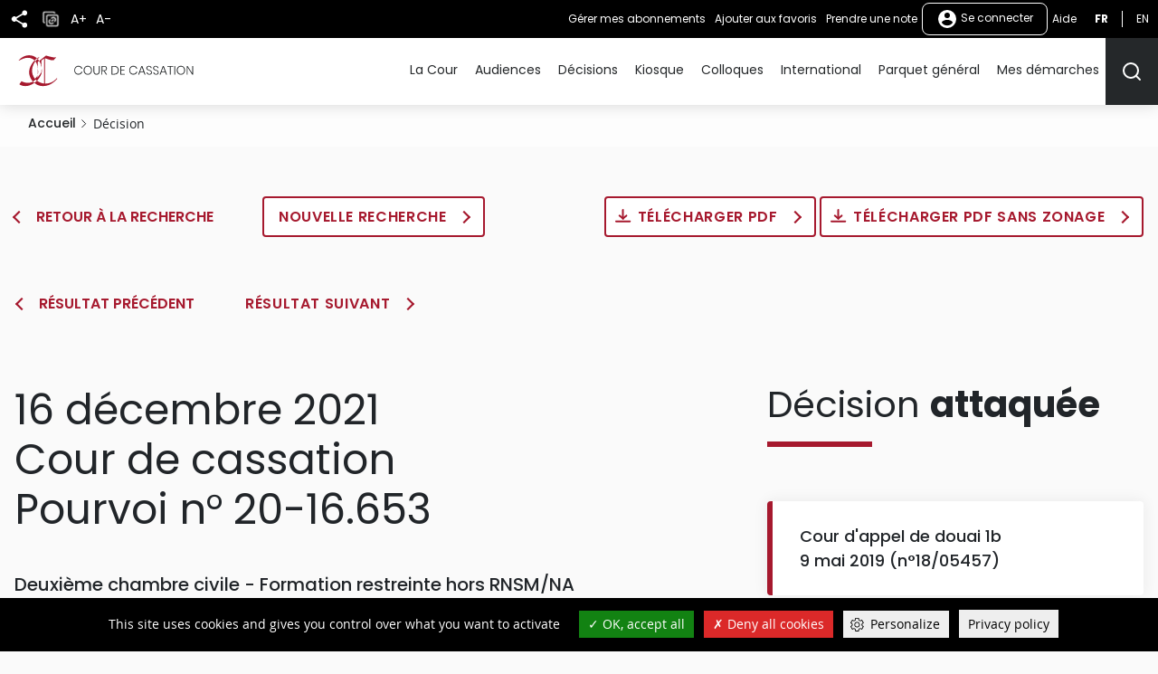

--- FILE ---
content_type: text/html; charset=UTF-8
request_url: https://www.courdecassation.fr/decision/61bae48d574f46a61a4a04f7?search_api_fulltext=ouvrage&sort=date-desc&items_per_page=&judilibre_chambre=&judilibre_type=&judilibre_matiere=&judilibre_publication=&judilibre_solution=&op=&date_du=&date_au=&previousdecisionpage=0&previousdecisionindex=3&nextdecisionpage=0&nextdecisionindex=5
body_size: 19013
content:
<!DOCTYPE html>
<html lang="fr" dir="ltr" prefix="og: https://ogp.me/ns#">
  <head>
    <meta charset="utf-8" />
<script src="https://files.queue-fair.net/queue-fair-adapter.js" data-queue-fair-client="judilibre2023"></script>
<script>var _paq = _paq || [];(function(){var u=(("https:" == document.location.protocol) ? "https://stat.courdecassation.fr/" : "http://stat.courdecassation.fr/");_paq.push(["setSiteId", "1"]);_paq.push(["setTrackerUrl", u+"matomo.php"]);_paq.push(["setDoNotTrack", 1]);_paq.push(["setCookieDomain", ".www.courdecassation.fr"]);if (!window.matomo_search_results_active) {_paq.push(["trackPageView"]);}_paq.push(["setIgnoreClasses", ["no-tracking","colorbox"]]);_paq.push(["enableLinkTracking"]);var d=document,g=d.createElement("script"),s=d.getElementsByTagName("script")[0];g.type="text/javascript";g.defer=true;g.async=true;g.src=u+"matomo.js";s.parentNode.insertBefore(g,s);})();</script>
<link rel="canonical" href="http://www.courdecassation.fr/decision/61bae48d574f46a61a4a04f7" />
<meta name="MobileOptimized" content="width" />
<meta name="HandheldFriendly" content="true" />
<meta name="viewport" content="width=device-width, initial-scale=1.0" />
<link rel="icon" href="/themes/custom/ccass/favicon.ico" type="image/vnd.microsoft.icon" />

    <title>Pourvoi n°20-16.653 | Cour de cassation</title>
    <link rel="stylesheet" media="all" href="/libraries/slick/slick/slick.css?t97g6c" />
<link rel="stylesheet" media="all" href="/core/themes/stable9/css/system/components/ajax-progress.module.css?t97g6c" />
<link rel="stylesheet" media="all" href="/core/themes/stable9/css/system/components/align.module.css?t97g6c" />
<link rel="stylesheet" media="all" href="/core/themes/stable9/css/system/components/autocomplete-loading.module.css?t97g6c" />
<link rel="stylesheet" media="all" href="/core/themes/stable9/css/system/components/fieldgroup.module.css?t97g6c" />
<link rel="stylesheet" media="all" href="/core/themes/stable9/css/system/components/container-inline.module.css?t97g6c" />
<link rel="stylesheet" media="all" href="/core/themes/stable9/css/system/components/clearfix.module.css?t97g6c" />
<link rel="stylesheet" media="all" href="/core/themes/stable9/css/system/components/details.module.css?t97g6c" />
<link rel="stylesheet" media="all" href="/core/themes/stable9/css/system/components/hidden.module.css?t97g6c" />
<link rel="stylesheet" media="all" href="/core/themes/stable9/css/system/components/item-list.module.css?t97g6c" />
<link rel="stylesheet" media="all" href="/core/themes/stable9/css/system/components/js.module.css?t97g6c" />
<link rel="stylesheet" media="all" href="/core/themes/stable9/css/system/components/nowrap.module.css?t97g6c" />
<link rel="stylesheet" media="all" href="/core/themes/stable9/css/system/components/position-container.module.css?t97g6c" />
<link rel="stylesheet" media="all" href="/core/themes/stable9/css/system/components/progress.module.css?t97g6c" />
<link rel="stylesheet" media="all" href="/core/themes/stable9/css/system/components/reset-appearance.module.css?t97g6c" />
<link rel="stylesheet" media="all" href="/core/themes/stable9/css/system/components/resize.module.css?t97g6c" />
<link rel="stylesheet" media="all" href="/core/themes/stable9/css/system/components/sticky-header.module.css?t97g6c" />
<link rel="stylesheet" media="all" href="/core/themes/stable9/css/system/components/system-status-counter.css?t97g6c" />
<link rel="stylesheet" media="all" href="/core/themes/stable9/css/system/components/system-status-report-counters.css?t97g6c" />
<link rel="stylesheet" media="all" href="/core/themes/stable9/css/system/components/system-status-report-general-info.css?t97g6c" />
<link rel="stylesheet" media="all" href="/core/themes/stable9/css/system/components/tabledrag.module.css?t97g6c" />
<link rel="stylesheet" media="all" href="/core/themes/stable9/css/system/components/tablesort.module.css?t97g6c" />
<link rel="stylesheet" media="all" href="/core/themes/stable9/css/system/components/tree-child.module.css?t97g6c" />
<link rel="stylesheet" media="all" href="/libraries/tarteaucitron/css/tarteaucitron.css?t97g6c" />
<link rel="stylesheet" media="all" href="/modules/custom/ds_tarteaucitron/css/ds_tarteaucitron.css?t97g6c" />
<link rel="stylesheet" media="all" href="/libraries/shariff/shariff.min.css?t97g6c" />
<link rel="stylesheet" media="all" href="//cdnjs.cloudflare.com/ajax/libs/font-awesome/6.6.0/css/all.min.css" />
<link rel="stylesheet" media="all" href="/modules/contrib/social_media_links/css/social_media_links.theme.css?t97g6c" />
<link rel="stylesheet" media="all" href="/modules/contrib/extlink/extlink.css?t97g6c" />
<link rel="stylesheet" media="all" href="/themes/custom/ccass/css/knacss.css?t97g6c" />
<link rel="stylesheet" media="all" href="/themes/custom/ccass/css/base.css?t97g6c" />
<link rel="stylesheet" media="all" href="/themes/custom/ccass/css/layout.css?t97g6c" />
<link rel="stylesheet" media="all" href="/themes/custom/ccass/css/components.css?t97g6c" />
<link rel="stylesheet" media="all" href="/themes/custom/ccass/css/theme.css?t97g6c" />
<link rel="stylesheet" media="print" href="/themes/custom/ccass/css/print.css?t97g6c" />

    <script type="application/json" data-drupal-selector="drupal-settings-json">{"path":{"baseUrl":"\/","pathPrefix":"","currentPath":"decision\/61bae48d574f46a61a4a04f7","currentPathIsAdmin":false,"isFront":false,"currentLanguage":"fr","currentQuery":{"date_au":"","date_du":"","items_per_page":"","judilibre_chambre":"","judilibre_matiere":"","judilibre_publication":"","judilibre_solution":"","judilibre_type":"","nextdecisionindex":"5","nextdecisionpage":"0","op":"","previousdecisionindex":"3","previousdecisionpage":"0","search_api_fulltext":"ouvrage","sort":"date-desc"}},"pluralDelimiter":"\u0003","suppressDeprecationErrors":true,"ajaxPageState":{"libraries":"[base64]","theme":"ccass","theme_token":null},"ajaxTrustedUrl":{"form_action_p_pvdeGsVG5zNF_XLGPTvYSKCf43t8qZYSwcfZl2uzM":true},"ds_tarteaucitron":{"custom_text":["alertSmall::Gestion des cookies"],"readmoreLink":"a-propos","privacyUrl":"politique-de-confidentialite ","job_list":["video_embed_dailymotion","video_embed_youtube","video_embed_vimeo","twitterwidgetsapi","url_embed_extender"]},"matomo":{"disableCookies":false,"trackMailto":true},"data":{"extlink":{"extTarget":true,"extTargetNoOverride":false,"extNofollow":false,"extNoreferrer":true,"extFollowNoOverride":false,"extClass":"ext","extLabel":"(le lien est externe)","extImgClass":true,"extSubdomains":false,"extExclude":"","extInclude":"","extCssExclude":"","extCssExplicit":"","extAlert":false,"extAlertText":"Ce lien vous dirige vers un site externe. Nous ne sommes pas responsables de son contenu.","mailtoClass":"mailto","mailtoLabel":"Le lien envoie un e-mail","extUseFontAwesome":false,"extIconPlacement":"append","extFaLinkClasses":"fa fa-external-link","extFaMailtoClasses":"fa fa-envelope-o","whitelistedDomains":[]}},"currentUserAccountName":"","activeTheme":"ccass","currentUser":"Anonyme","ds_ckeditor5":{"iconList":{"":"Aucune"},"colors":[]},"user":{"uid":0,"permissionsHash":"897994aeb7d30d4a2ea555c13a0a3a4387a4bffd3997f39c1f48357108297030"}}</script>
<script src="/core/assets/vendor/jquery/jquery.min.js?v=3.7.1"></script>
<script src="/core/assets/vendor/once/once.min.js?v=1.0.1"></script>
<script src="/files/languages/fr_QSCc3cn1MLSPTAUScBCSa0X3Kn4LPpknJBD_FjzQyO4.js?t97g6c"></script>
<script src="/core/misc/drupalSettingsLoader.js?v=10.2.3"></script>
<script src="/core/misc/drupal.js?v=10.2.3"></script>
<script src="/core/misc/drupal.init.js?v=10.2.3"></script>
<script src="/modules/custom/ds_tarteaucitron/js/load.js?t97g6c"></script>
<script src="/libraries/tarteaucitron/tarteaucitron.js?t97g6c"></script>
<script src="/modules/custom/ds_tarteaucitron/js/ds_tarteaucitron.js?t97g6c"></script>
<script src="/modules/custom/espace_personnel/js/quickActions.js?t97g6c"></script>

  </head>
  <body class="page-decision-61bae48d574f46a61a4a04f7 section-decision path-decision">
        <nav role="navigation" aria-label="Liens d'accès rapide" id="skip-links" class="focusable">
      <ul>
        <li>
          <a href="#main-content" class="visually-hidden focusable skip-link">
            Aller au contenu principal
          </a>
        </li>
      </ul>
    </nav>
    
      <div class="dialog-off-canvas-main-canvas" data-off-canvas-main-canvas>
    <div class="page" id="HautDePage">
  


<header role="banner">
      
  <div class="region region-header layout">
    <div id="block-ccass-branding" class="block block-system-branding-block">
	
		
	            <p class="site-name">
          <a href="/" rel="home" title="Cour de cassation (retour à l'accueil)">
                            <img src="/themes/custom/ccass/logo.svg" alt="" />
                          <span class="offset">Cour de cassation</span>
              </a>
          </p>
        
</div>

  </div>

    <div class="mobile-fixed-bottom flex justify-between">
          
  <div class="region region-header-top flex align-items-center">
    <button aria-labelledby="shareButtonTitle" class="share-button" type="button" title="Partager" aria-expanded="false" aria-controls="block-shariffsharebuttons">
      <svg xmlns="http://www.w3.org/2000/svg" viewbox="0 0 24 24">
        <title id="shareButtonTitle">Partager</title>
        <path fill="#25282a" d="M18 16.08a2.912 2.912 0 00-1.96.77L8.91 12.7A3.274 3.274 0 009 12a3.274 3.274 0 00-.09-.7l7.05-4.11A2.993 2.993 0 1015 5a3.274 3.274 0 00.09.7L8.04 9.81a3 3 0 100 4.38l7.12 4.16a2.821 2.821 0 00-.08.65A2.92 2.92 0 1018 16.08z"/>
      </svg>
    </button>
        <div id="block-shariffsharebuttons" class="block block-shariff-block">
	
		
			<div class="shariff"   data-services="[&quot;twitter&quot;,&quot;facebook&quot;,&quot;linkedin&quot;,&quot;mail&quot;]" data-theme="colored" data-css="min" data-button-style="icon" data-orientation="horizontal" data-mail-url="mailto:" data-info-display="self" data-lang="fr">
    
        
</div>

	</div>

    <button class="copy-button" type="button" title="Copier">
      <img src="/themes/custom/ccass/images/icone_copie.png" alt="Icône copier"/>
    </button>
    <button aria-labelledby="accountMenuTitle" class="account-menu-button" type="button" aria-expanded="false" aria-controls="menu-user-mobile">
      <svg xmlns="http://www.w3.org/2000/svg" viewbox="0 0 24 24" aria-labelledby="accountMenuTitle" class="account-mobile-icon">
        <title id="accountMenuTitle">User menu</title>
        <path fill="#fff" d="M12 2a10 10 0 1010 10A10 10 0 0012 2zm0 3a3 3 0 11-3 3 3 3 0 013-3zm0 14.2a7.2 7.2 0 01-6-3.22c.03-1.99 4-3.08 6-3.08s5.97 1.09 6 3.08a7.2 7.2 0 01-6 3.22z"/>
      </svg>
    </button>
    <div class="blackbar-content" id="menu-user-mobile">
      <div id="block-boutonsredimensionnement" class="block--block-content--basic block block-block-content3a457dca-71c5-4bb7-89b1-0909a99b2e1c">
	
		
			

            <div class="field field--name-body field--type-text-with-summary field--label-hidden"><ul>
	<li><button type="button" id="plustext" title="Agrandir le texte">A+</button></li>
	<li><button type="button" id="minustext" title="Réduire le texte">A-</button></li>
</ul>
</div>
      
	</div>
<div id="block-actionsutilisateursblackbar" class="block--block-content--basic block block-block-content6ca505d5-89b5-429e-bcf2-4c23cf7dbef5">
	
		
			

            <div class="field field--name-body field--type-text-with-summary field--label-hidden"><ul class="quick-actions">
	<li><a href="/user#block-mesalertes" role="button" title="Gérer mes abonnements">Gérer mes abonnements</a></li>
</ul>
</div>
      
	</div>

<div aria-label="Menu non connecté"  id="block-menunonconnecte" class="block block-menu navigation menu--menu-non-connecte">
    
        
              <ul class="menu">
                            <li class="menu-item menu-item--level-0">
          <a href="/user/login" class="usermenu-button">
            <svg xmlns="http://www.w3.org/2000/svg" width="24" height="24" viewBox="0 0 24 24" aria-hidden="true" class="usermenubutton-icon">
              <path fill="none" d="M0 0h24v24H0z"/>
              <path fill="#fff" d="M12 2a10 10 0 1 0 10 10A10 10 0 0 0 12 2zm0 3a3 3 0 1 1-3 3 3 3 0 0 1 3-3zm0 14.2a7.2 7.2 0 0 1-6-3.22c.03-1.99 4-3.08 6-3.08s5.97 1.09 6 3.08a7.2 7.2 0 0 1-6 3.22z"/>
            </svg>
            Se connecter
          </a>
                                </li>
        </ul>
  



  </div>
<div id="block-lienaide" class="block--block-content--basic block block-block-contentba117b13-ec30-453b-94c3-2e99925ee111">
	
		
			

            <div class="field field--name-body field--type-text-with-summary field--label-hidden"><p><a href="/tutoriels">Aide</a></p></div>
      
	</div>
<div class="language-switcher-language-url text-uppercase" id="block-selecteurdelangue">
  
    
      <ul class="links"><li hreflang="fr" data-drupal-link-query="{&quot;date_au&quot;:&quot;&quot;,&quot;date_du&quot;:&quot;&quot;,&quot;items_per_page&quot;:&quot;&quot;,&quot;judilibre_chambre&quot;:&quot;&quot;,&quot;judilibre_matiere&quot;:&quot;&quot;,&quot;judilibre_publication&quot;:&quot;&quot;,&quot;judilibre_solution&quot;:&quot;&quot;,&quot;judilibre_type&quot;:&quot;&quot;,&quot;nextdecisionindex&quot;:&quot;5&quot;,&quot;nextdecisionpage&quot;:&quot;0&quot;,&quot;op&quot;:&quot;&quot;,&quot;previousdecisionindex&quot;:&quot;3&quot;,&quot;previousdecisionpage&quot;:&quot;0&quot;,&quot;search_api_fulltext&quot;:&quot;ouvrage&quot;,&quot;sort&quot;:&quot;date-desc&quot;}" data-drupal-link-system-path="decision/61bae48d574f46a61a4a04f7" class="is-active"><a href="/decision/61bae48d574f46a61a4a04f7?date_au=&amp;date_du=&amp;items_per_page=&amp;judilibre_chambre=&amp;judilibre_matiere=&amp;judilibre_publication=&amp;judilibre_solution=&amp;judilibre_type=&amp;nextdecisionindex=5&amp;nextdecisionpage=0&amp;op=&amp;previousdecisionindex=3&amp;previousdecisionpage=0&amp;search_api_fulltext=ouvrage&amp;sort=date-desc" title="Français - Version actuelle du site" class="language-link is-active" hreflang="fr" data-drupal-link-query="{&quot;date_au&quot;:&quot;&quot;,&quot;date_du&quot;:&quot;&quot;,&quot;items_per_page&quot;:&quot;&quot;,&quot;judilibre_chambre&quot;:&quot;&quot;,&quot;judilibre_matiere&quot;:&quot;&quot;,&quot;judilibre_publication&quot;:&quot;&quot;,&quot;judilibre_solution&quot;:&quot;&quot;,&quot;judilibre_type&quot;:&quot;&quot;,&quot;nextdecisionindex&quot;:&quot;5&quot;,&quot;nextdecisionpage&quot;:&quot;0&quot;,&quot;op&quot;:&quot;&quot;,&quot;previousdecisionindex&quot;:&quot;3&quot;,&quot;previousdecisionpage&quot;:&quot;0&quot;,&quot;search_api_fulltext&quot;:&quot;ouvrage&quot;,&quot;sort&quot;:&quot;date-desc&quot;}" data-drupal-link-system-path="decision/61bae48d574f46a61a4a04f7">fr</a></li><li hreflang="en" data-drupal-link-query="{&quot;date_au&quot;:&quot;&quot;,&quot;date_du&quot;:&quot;&quot;,&quot;items_per_page&quot;:&quot;&quot;,&quot;judilibre_chambre&quot;:&quot;&quot;,&quot;judilibre_matiere&quot;:&quot;&quot;,&quot;judilibre_publication&quot;:&quot;&quot;,&quot;judilibre_solution&quot;:&quot;&quot;,&quot;judilibre_type&quot;:&quot;&quot;,&quot;nextdecisionindex&quot;:&quot;5&quot;,&quot;nextdecisionpage&quot;:&quot;0&quot;,&quot;op&quot;:&quot;&quot;,&quot;previousdecisionindex&quot;:&quot;3&quot;,&quot;previousdecisionpage&quot;:&quot;0&quot;,&quot;search_api_fulltext&quot;:&quot;ouvrage&quot;,&quot;sort&quot;:&quot;date-desc&quot;}" data-drupal-link-system-path="decision/61bae48d574f46a61a4a04f7"><a href="/en/decision/61bae48d574f46a61a4a04f7?date_au=&amp;date_du=&amp;items_per_page=&amp;judilibre_chambre=&amp;judilibre_matiere=&amp;judilibre_publication=&amp;judilibre_solution=&amp;judilibre_type=&amp;nextdecisionindex=5&amp;nextdecisionpage=0&amp;op=&amp;previousdecisionindex=3&amp;previousdecisionpage=0&amp;search_api_fulltext=ouvrage&amp;sort=date-desc" title="English" class="language-link" hreflang="en" data-drupal-link-query="{&quot;date_au&quot;:&quot;&quot;,&quot;date_du&quot;:&quot;&quot;,&quot;items_per_page&quot;:&quot;&quot;,&quot;judilibre_chambre&quot;:&quot;&quot;,&quot;judilibre_matiere&quot;:&quot;&quot;,&quot;judilibre_publication&quot;:&quot;&quot;,&quot;judilibre_solution&quot;:&quot;&quot;,&quot;judilibre_type&quot;:&quot;&quot;,&quot;nextdecisionindex&quot;:&quot;5&quot;,&quot;nextdecisionpage&quot;:&quot;0&quot;,&quot;op&quot;:&quot;&quot;,&quot;previousdecisionindex&quot;:&quot;3&quot;,&quot;previousdecisionpage&quot;:&quot;0&quot;,&quot;search_api_fulltext&quot;:&quot;ouvrage&quot;,&quot;sort&quot;:&quot;date-desc&quot;}" data-drupal-link-system-path="decision/61bae48d574f46a61a4a04f7">en</a></li></ul>
  </div>

    </div>
  </div>

    
          

  <div class="region region-navigation flex align-items-center">
    <div id="large_search_input" class="search-bar-header">
      <form action="/recherche" method="get" class="search-bar-header--form form-full">
        <label for="menu-search-bar" class="visually-hidden">Rechercher</label>
        <input id="menu-search-bar" type="text" placeholder="Rechercher" name="search_api_fulltext" class="">
        <input id="large_search_input--loupe" type="submit" class="btn--search" value="lancer la recherche">
        <button id="large_search_input--croix" class="btn--cross" type="button">
          <img src="/themes/custom/ccass/images/croix-rouge.png" alt="Fermer la recherche">
        </button>
      </form>
    </div>
    <button aria-controls="block-ccass-main-menu" aria-expanded="true" aria-label="Menu" class="nav-button nav-button--portail item-last" role="button" type="button">
      <span class="button-text visually-hidden">Menu</span>
      <span class="top-bar"></span>
      <span class="middle-bar"></span>
      <span class="bottom-bar"></span>
    </button>
    <div id="block-lienverslesactualitesbarredenavigationmobile" class="block--block-content--basic block block-block-contentbf0391ac-ca00-4290-b335-c09ffc324f09">
	
		
			

            <div class="field field--name-body field--type-text-with-summary field--label-hidden"><p><a href="/toutes-les-actualites"><img alt="Toutes les actualités" src="/themes/custom/ccass/images/actualites.png"></a></p></div>
      
	</div>
<div id="block-lienverslagendabarredenavigationmobile" class="block--block-content--basic block block-block-content2146a0fb-312e-4025-b6dc-fb5230bcf2a3">
	
		
			

            <div class="field field--name-body field--type-text-with-summary field--label-hidden"><p><a href="/agenda-evenementiel"><img alt="Agenda" src="/themes/custom/ccass/images/agenda.png"></a></p></div>
      
	</div>
<div id="block-boutonrechercherheader" class="block--block-content--basic block block-block-content42569d6a-ad3e-469e-a46f-d0f99ca82723">
	
		
			

            <div class="field field--name-body field--type-text-with-summary field--label-hidden"><p><button aria-controls="large_search_input" aria-label="Rechercher" title="Rechercher" type="button"><svg aria-hidden="true" height="24" id="icon_search" width="24"><defs>
<style type="text/css">.cls-1{fill:none;stroke:#25282a;stroke-linecap:round;stroke-linejoin:round;stroke-width:2px}
</style>
</defs><path class="cls-1" d="M11 19a8 8 0 10-8-8 8 8 0 008 8z" id="Tracé_499" /><path class="cls-1" d="M21 21l-4.35-4.35" id="Tracé_500" /></svg><span class="sr-only">Rechercher</span></button></p>
</div>
      
	</div>
<div id="block-boutonrechercherheadermobile" class="block--block-content--basic block block-block-content9ce352ed-2d13-4e48-90fa-0630794107be">
	
		
			

            <div class="field field--name-body field--type-text-with-summary field--label-hidden"><p><a href="/recherche-judilibre"><img alt="Rechercher" src="/themes/custom/ccass/images/search.png"></a></p></div>
      
	</div>

<nav role="navigation" aria-label="Menu principal"  id="block-ccass-main-menu" class="block block-menu navigation menu--main">
    
        
        
    <ul data-region="navigation" class="menu menu--level-0">
      
                      <li class="menu-item menu-item--expanded menu-item--level-0">
          <a href="/la-cour-de-cassation" data-drupal-link-system-path="node/3059">La Cour</a>
                                
        
              <button class="menu--sub-level" type="button" aria-controls="sous-menu-253" aria-expanded="false">
      <span class="visually-hidden">Afficher le niveau suivant</span>
      <span class="chevron chevron--right"></span>
    </button>

    <div class="menu_link_content menu-link-contentmain view-mode-default menu-dropdown menu-dropdown-0 menu-type-default" id="sous-menu-253">
            <button class="menu--back-level" type="button" aria-controls="sous-menu-253" aria-expanded="false">
        <span class="chevron chevron--left"></span>
                  Retour au menu
              </button>
      <p class="item-parent-name">
        La Cour
      </p>
        
  <ul class="menu menu-level-1">
            

      <li class="menu-item menu-item--expanded">
        <h2>          <a href="/la-cour" data-drupal-link-system-path="node/34">Présentation</a>
        </h2>                          
        
              <button class="menu--sub-level" type="button" aria-controls="sous-menu-126" aria-expanded="false">
      <span class="visually-hidden">Afficher le niveau suivant</span>
      <span class="chevron chevron--right"></span>
    </button>

    <div class="menu_link_content menu-link-contentmain view-mode-default menu-dropdown menu-dropdown-1 menu-type-default" id="sous-menu-126">
            <button class="menu--back-level" type="button" aria-controls="sous-menu-126" aria-expanded="false">
        <span class="chevron chevron--left"></span>
                  La Cour
              </button>
      <p class="item-parent-name">
        Présentation
      </p>
        
  <ul class="menu menu-level-2">
            

      <li class="menu-item">
                  <a href="/la-cour/les-missions-de-la-cour-de-cassation" data-drupal-link-system-path="node/2348">Missions</a>
                                  
        
        
    


              </li>
                

      <li class="menu-item">
                  <a href="/la-cour/lorganisation-de-la-cour-de-cassation" data-drupal-link-system-path="node/2521">Organisation</a>
                                  
        
        
    


              </li>
                

      <li class="menu-item">
                  <a href="/la-cour/les-procedures-devant-la-cour-de-cassation" data-drupal-link-system-path="node/2876">Procédures</a>
                                  
        
        
    


              </li>
                

      <li class="menu-item">
                  <a href="/la-cour/lexique" data-drupal-link-system-path="node/2452">Lexique</a>
                                  
        
        
    


              </li>
        </ul>



    
    </div>
  


              </li>
                

      <li class="menu-item menu-item--expanded">
        <h2>          <a href="/la-cour-de-cassation/reperes" data-drupal-link-system-path="node/2926">Repères</a>
        </h2>                          
        
              <button class="menu--sub-level" type="button" aria-controls="sous-menu-177" aria-expanded="false">
      <span class="visually-hidden">Afficher le niveau suivant</span>
      <span class="chevron chevron--right"></span>
    </button>

    <div class="menu_link_content menu-link-contentmain view-mode-default menu-dropdown menu-dropdown-1 menu-type-default" id="sous-menu-177">
            <button class="menu--back-level" type="button" aria-controls="sous-menu-177" aria-expanded="false">
        <span class="chevron chevron--left"></span>
                  La Cour
              </button>
      <p class="item-parent-name">
        Repères
      </p>
        
  <ul class="menu menu-level-2">
            

      <li class="menu-item">
                  <a href="/la-cour-de-cassation/reperes/audience-solennelle-de-debut-dannee-judiciaire-2026" data-drupal-link-system-path="node/2918">Rentrée 2026</a>
                                  
        
        
    


              </li>
                

      <li class="menu-item">
                  <a href="/toutes-les-actualites/2025/07/15/bilan-de-lannee-2024" data-drupal-link-system-path="node/142360">Bilan 2024</a>
                                  
        
        
    


              </li>
                

      <li class="menu-item">
                  <a href="/la-cour-de-cassation/reperes/les-membres-de-la-cour-de-cassation-0" data-drupal-link-system-path="node/10938">Membres</a>
                                  
        
        
    


              </li>
                

      <li class="menu-item menu-item--collapsed">
                  <a href="/la-cour-de-cassation/reperes/deontologie-et-discipline" data-drupal-link-system-path="node/2211">Déontologie &amp; discipline</a>
                                  
        
        
    


              </li>
        </ul>



    
    </div>
  


              </li>
                

      <li class="menu-item menu-item--expanded">
        <h2>          <a href="/actualites" data-drupal-link-system-path="node/2934">Actualités</a>
        </h2>                          
        
              <button class="menu--sub-level" type="button" aria-controls="sous-menu-182" aria-expanded="false">
      <span class="visually-hidden">Afficher le niveau suivant</span>
      <span class="chevron chevron--right"></span>
    </button>

    <div class="menu_link_content menu-link-contentmain view-mode-default menu-dropdown menu-dropdown-1 menu-type-default" id="sous-menu-182">
            <button class="menu--back-level" type="button" aria-controls="sous-menu-182" aria-expanded="false">
        <span class="chevron chevron--left"></span>
                  La Cour
              </button>
      <p class="item-parent-name">
        Actualités
      </p>
        
  <ul class="menu menu-level-2">
            

      <li class="menu-item">
                  <a href="/toutes-les-actualites" data-drupal-link-system-path="toutes-les-actualites">Fil d&#039;actualité</a>
                                  
        
        
    


              </li>
                

      <li class="menu-item">
                  <a href="/toutes-les-actualites?date_du=&amp;date_au=&amp;thematique%5B0%5D=1363&amp;items_per_page=10&amp;sort_bef_combine=created_DESC" data-drupal-link-query="{&quot;date_au&quot;:&quot;&quot;,&quot;date_du&quot;:&quot;&quot;,&quot;items_per_page&quot;:&quot;10&quot;,&quot;sort_bef_combine&quot;:&quot;created_DESC&quot;,&quot;thematique&quot;:[&quot;1363&quot;]}" data-drupal-link-system-path="toutes-les-actualites">Communiqués</a>
                                  
        
        
    


              </li>
                

      <li class="menu-item">
                  <a href="/agenda-evenementiel" data-drupal-link-system-path="agenda-evenementiel">Agenda</a>
                                  
        
        
    


              </li>
                

      <li class="menu-item">
                  <a href="/actualites/discours-et-entretiens-presse" data-drupal-link-system-path="node/2976">Discours &amp; interviews</a>
                                  
        
        
    


              </li>
        </ul>



    
    </div>
  


              </li>
                

      <li class="menu-item menu-item--expanded">
        <h2>          <a href="/demain" data-drupal-link-system-path="node/2925">Demain</a>
        </h2>                          
        
              <button class="menu--sub-level" type="button" aria-controls="sous-menu-176" aria-expanded="false">
      <span class="visually-hidden">Afficher le niveau suivant</span>
      <span class="chevron chevron--right"></span>
    </button>

    <div class="menu_link_content menu-link-contentmain view-mode-default menu-dropdown menu-dropdown-1 menu-type-default" id="sous-menu-176">
            <button class="menu--back-level" type="button" aria-controls="sous-menu-176" aria-expanded="false">
        <span class="chevron chevron--left"></span>
                  La Cour
              </button>
      <p class="item-parent-name">
        Demain
      </p>
        
  <ul class="menu menu-level-2">
            

      <li class="menu-item">
                  <a href="/la-cour-de-cassation/demain/cour-de-cassation-2030" data-drupal-link-system-path="node/1338">2030</a>
                                  
        
        
    


              </li>
                

      <li class="menu-item">
                  <a href="/demain/travaux-de-reforme" data-drupal-link-system-path="node/118">Réformes</a>
                                  
        
        
    


              </li>
                

      <li class="menu-item">
                  <a href="/la-cour-de-cassation/demain/observatoire-des-litiges-judiciaires" data-drupal-link-system-path="node/18432">OLJ</a>
                                  
        
        
    


              </li>
                

      <li class="menu-item menu-item--collapsed">
                  <a href="/la-cour-de-cassation/demain/lopen-data-des-decisions-judiciaires" data-drupal-link-system-path="node/1937">Open data</a>
                                  
        
        
    


              </li>
        </ul>



    
    </div>
  


              </li>
                

      <li class="menu-item menu-item--expanded">
        <h2>          <a href="/la-cour-de-cassation/ensemble" data-drupal-link-system-path="node/2922">Ensemble</a>
        </h2>                          
        
              <button class="menu--sub-level" type="button" aria-controls="sous-menu-173" aria-expanded="false">
      <span class="visually-hidden">Afficher le niveau suivant</span>
      <span class="chevron chevron--right"></span>
    </button>

    <div class="menu_link_content menu-link-contentmain view-mode-default menu-dropdown menu-dropdown-1 menu-type-default" id="sous-menu-173">
            <button class="menu--back-level" type="button" aria-controls="sous-menu-173" aria-expanded="false">
        <span class="chevron chevron--left"></span>
                  La Cour
              </button>
      <p class="item-parent-name">
        Ensemble
      </p>
        
  <ul class="menu menu-level-2">
            

      <li class="menu-item">
                  <a href="/ensemble/ensemble-avec-les-cours-et-tribunaux">Cours &amp; tribunaux</a>
                                  
        
        
    


              </li>
                

      <li class="menu-item">
                  <a href="/la-cour-de-cassation/reperes/deontologie-et-discipline/conseil-consultatif-conjoint-de-deontologie" data-drupal-link-system-path="node/2215">Magistrats &amp; avocats</a>
                                  
        
        
    


              </li>
                

      <li class="menu-item">
                  <a href="/la-cour-de-cassation/ensemble/relations-institutionnelles" data-drupal-link-system-path="node/2923">Institutions</a>
                                  
        
        
    


              </li>
                

      <li class="menu-item">
                  <a href="/la-cour/relations-enm-universite" data-drupal-link-system-path="node/46">Écoles &amp; universités</a>
                                  
        
        
    


              </li>
        </ul>



    
    </div>
  


              </li>
                

      <li class="menu-item menu-item--expanded">
        <h2>          <a href="/culture" data-drupal-link-system-path="node/2928">Culture</a>
        </h2>                          
        
              <button class="menu--sub-level" type="button" aria-controls="sous-menu-179" aria-expanded="false">
      <span class="visually-hidden">Afficher le niveau suivant</span>
      <span class="chevron chevron--right"></span>
    </button>

    <div class="menu_link_content menu-link-contentmain view-mode-default menu-dropdown menu-dropdown-1 menu-type-default" id="sous-menu-179">
            <button class="menu--back-level" type="button" aria-controls="sous-menu-179" aria-expanded="false">
        <span class="chevron chevron--left"></span>
                  La Cour
              </button>
      <p class="item-parent-name">
        Culture
      </p>
        
  <ul class="menu menu-level-2">
            

      <li class="menu-item menu-item--collapsed">
                  <a href="/la-cour-de-cassation/culture/actualites-culturelles" data-drupal-link-system-path="node/24026">Actualités</a>
                                  
        
        
    


              </li>
                

      <li class="menu-item">
                  <a href="/la-cour-de-cassation/culture/visite-virtuelle-de-la-cour-de-cassation" data-drupal-link-system-path="node/3172">Suivez le guide</a>
                                  
        
        
    


              </li>
                

      <li class="menu-item">
                  <a href="/la-cour-de-cassation/culture/bibliotheque" data-drupal-link-system-path="node/2935">Bibliothèque</a>
                                  
        
        
    


              </li>
        </ul>



    
    </div>
  


              </li>
        </ul>



    
    </div>
  


                  </li>
                      <li class="menu-item menu-item--expanded menu-item--level-0">
          <a href="/audiences-de-la-cour-de-cassation" data-drupal-link-system-path="node/15308">Audiences</a>
                                
        
              <button class="menu--sub-level" type="button" aria-controls="sous-menu-324" aria-expanded="false">
      <span class="visually-hidden">Afficher le niveau suivant</span>
      <span class="chevron chevron--right"></span>
    </button>

    <div class="menu_link_content menu-link-contentmain view-mode-default menu-dropdown menu-dropdown-0 menu-type-default" id="sous-menu-324">
            <button class="menu--back-level" type="button" aria-controls="sous-menu-324" aria-expanded="false">
        <span class="chevron chevron--left"></span>
                  Retour au menu
              </button>
      <p class="item-parent-name">
        Audiences
      </p>
        
  <ul class="menu menu-level-1">
            

      <li class="menu-item">
        <h2>          <a href="/agenda-des-audiences" data-drupal-link-system-path="agenda-des-audiences">Agenda</a>
        </h2>                          
        
        
    


              </li>
                

      <li class="menu-item">
        <h2>          <a href="/toutes-les-actualites?date_du=&amp;date_au=&amp;thematique%5B0%5D=1363&amp;items_per_page=10&amp;sort_bef_combine=created_DESC" data-drupal-link-query="{&quot;date_au&quot;:&quot;&quot;,&quot;date_du&quot;:&quot;&quot;,&quot;items_per_page&quot;:&quot;10&quot;,&quot;sort_bef_combine&quot;:&quot;created_DESC&quot;,&quot;thematique&quot;:[&quot;1363&quot;]}" data-drupal-link-system-path="toutes-les-actualites">Communiqués</a>
        </h2>                          
        
        
    


              </li>
                

      <li class="menu-item">
        <h2>          <a href="/audiences-de-la-cour-de-cassation/audiences-filmees" data-drupal-link-system-path="node/15307">Audiences filmées</a>
        </h2>                          
        
        
    


              </li>
        </ul>



    
    </div>
  


                  </li>
                      <li class="menu-item menu-item--expanded menu-item--level-0">
          <a href="/acces-rapide-judilibre" data-drupal-link-system-path="acces-rapide-judilibre">Décisions</a>
                                
        
              <button class="menu--sub-level" type="button" aria-controls="sous-menu-56" aria-expanded="false">
      <span class="visually-hidden">Afficher le niveau suivant</span>
      <span class="chevron chevron--right"></span>
    </button>

    <div class="menu_link_content menu-link-contentmain view-mode-default menu-dropdown menu-dropdown-0 menu-type-default" id="sous-menu-56">
            <button class="menu--back-level" type="button" aria-controls="sous-menu-56" aria-expanded="false">
        <span class="chevron chevron--left"></span>
                  Retour au menu
              </button>
      <p class="item-parent-name">
        Décisions
      </p>
        
  <ul class="menu menu-level-1">
            

      <li class="menu-item menu-item--expanded">
        <h2>          <a href="/acces-rapide-judilibre" data-drupal-link-system-path="acces-rapide-judilibre">Recherche</a>
        </h2>                          
        
              <button class="menu--sub-level" type="button" aria-controls="sous-menu-90" aria-expanded="false">
      <span class="visually-hidden">Afficher le niveau suivant</span>
      <span class="chevron chevron--right"></span>
    </button>

    <div class="menu_link_content menu-link-contentmain view-mode-default menu-dropdown menu-dropdown-1 menu-type-default" id="sous-menu-90">
            <button class="menu--back-level" type="button" aria-controls="sous-menu-90" aria-expanded="false">
        <span class="chevron chevron--left"></span>
                  Décisions
              </button>
      <p class="item-parent-name">
        Recherche
      </p>
        
  <ul class="menu menu-level-2">
            

      <li class="menu-item">
                  <a href="/acces-rapide-judilibre/open-data-et-api" data-drupal-link-system-path="node/3207">Open data et API</a>
                                  
        
        
    


              </li>
        </ul>



    
    </div>
  


              </li>
                

      <li class="menu-item menu-item--expanded">
        <h2>          <a href="/toutes-les-actualites?date_du=&amp;date_au=&amp;thematique%5B0%5D=1363&amp;items_per_page=10&amp;sort_bef_combine=created_DESC" data-drupal-link-query="{&quot;date_au&quot;:&quot;&quot;,&quot;date_du&quot;:&quot;&quot;,&quot;items_per_page&quot;:&quot;10&quot;,&quot;sort_bef_combine&quot;:&quot;created_DESC&quot;,&quot;thematique&quot;:[&quot;1363&quot;]}" data-drupal-link-system-path="toutes-les-actualites">Communiqués</a>
        </h2>                          
        
              <button class="menu--sub-level" type="button" aria-controls="sous-menu-212" aria-expanded="false">
      <span class="visually-hidden">Afficher le niveau suivant</span>
      <span class="chevron chevron--right"></span>
    </button>

    <div class="menu_link_content menu-link-contentmain view-mode-default menu-dropdown menu-dropdown-1 menu-type-default" id="sous-menu-212">
            <button class="menu--back-level" type="button" aria-controls="sous-menu-212" aria-expanded="false">
        <span class="chevron chevron--left"></span>
                  Décisions
              </button>
      <p class="item-parent-name">
        Communiqués
      </p>
        
  <ul class="menu menu-level-2">
            

      <li class="menu-item">
                  <a href="/toutes-les-actualites/comprendre-une-decision-de-la-cour" data-drupal-link-system-path="node/298">Comprendre</a>
                                  
        
        
    


              </li>
        </ul>



    
    </div>
  


              </li>
                

      <li class="menu-item">
        <h2>          <a href="/acces-rapide-judilibre/ordonnances-1009-1" data-drupal-link-system-path="node/3404">Ordonnances 1009-1</a>
        </h2>                          
        
        
    


              </li>
                

      <li class="menu-item">
        <h2>          <a href="/acces-rapide-judilibre/questions-en-cours" data-drupal-link-system-path="node/3208">Questions en cours</a>
        </h2>                          
        
        
    


              </li>
                

      <li class="menu-item">
        <h2>          <a href="/acces-rapide-judilibre/autres-juridictions" data-drupal-link-system-path="node/3353">Autres juridictions</a>
        </h2>                          
        
        
    


              </li>
                

      <li class="menu-item">
        <h2>          <a href="/toutes-les-actualites?date_du=&amp;date_au=&amp;thematique%5B0%5D=1676&amp;items_per_page=10&amp;sort_bef_combine=created_DESC" data-drupal-link-query="{&quot;date_au&quot;:&quot;&quot;,&quot;date_du&quot;:&quot;&quot;,&quot;items_per_page&quot;:&quot;10&quot;,&quot;sort_bef_combine&quot;:&quot;created_DESC&quot;,&quot;thematique&quot;:[&quot;1676&quot;]}" data-drupal-link-system-path="toutes-les-actualites">Translated rulings</a>
        </h2>                          
        
        
    


              </li>
        </ul>



    
    </div>
  


                  </li>
                      <li class="menu-item menu-item--expanded menu-item--level-0">
          <a href="/kiosque" data-drupal-link-system-path="node/140723">Kiosque</a>
                                
        
              <button class="menu--sub-level" type="button" aria-controls="sous-menu-187" aria-expanded="false">
      <span class="visually-hidden">Afficher le niveau suivant</span>
      <span class="chevron chevron--right"></span>
    </button>

    <div class="menu_link_content menu-link-contentmain view-mode-default menu-dropdown menu-dropdown-0 menu-type-default" id="sous-menu-187">
            <button class="menu--back-level" type="button" aria-controls="sous-menu-187" aria-expanded="false">
        <span class="chevron chevron--left"></span>
                  Retour au menu
              </button>
      <p class="item-parent-name">
        Kiosque
      </p>
        
  <ul class="menu menu-level-1">
            

      <li class="menu-item">
        <h2>          <a href="/publications?date_du=&amp;date_au=&amp;field_type%5B0%5D=14&amp;items_per_page=10&amp;sort_bef_combine=created_DESC" data-drupal-link-query="{&quot;date_au&quot;:&quot;&quot;,&quot;date_du&quot;:&quot;&quot;,&quot;field_type&quot;:[&quot;14&quot;],&quot;items_per_page&quot;:&quot;10&quot;,&quot;sort_bef_combine&quot;:&quot;created_DESC&quot;}" data-drupal-link-system-path="publications">Rapport annuel</a>
        </h2>                          
        
        
    


              </li>
                

      <li class="menu-item">
        <h2>          <a href="/kiosque/bulletins-des-arrets-des-chambres-civiles-et-de-la-chambre-criminelle" data-drupal-link-system-path="node/2940">Bulletins</a>
        </h2>                          
        
        
    


              </li>
                

      <li class="menu-item">
        <h2>          <a href="/kiosque/les-lettres" data-drupal-link-system-path="node/2941">Lettres</a>
        </h2>                          
        
        
    


              </li>
                

      <li class="menu-item">
        <h2>          <a href="/publications?date_du=&amp;date_au=&amp;field_type%5B0%5D=35&amp;items_per_page=10&amp;sort_bef_combine=created_DESC" data-drupal-link-query="{&quot;date_au&quot;:&quot;&quot;,&quot;date_du&quot;:&quot;&quot;,&quot;field_type&quot;:[&quot;35&quot;],&quot;items_per_page&quot;:&quot;10&quot;,&quot;sort_bef_combine&quot;:&quot;created_DESC&quot;}" data-drupal-link-system-path="publications">Panoramas</a>
        </h2>                          
        
        
    


              </li>
                

      <li class="menu-item">
        <h2>          <a href="/kiosque/podcasts" data-drupal-link-system-path="node/3679">Podcasts</a>
        </h2>                          
        
        
    


              </li>
                

      <li class="menu-item">
        <h2>          <a href="/publications?date_du=&amp;date_au=&amp;field_type%5B0%5D=17&amp;items_per_page=10&amp;sort_bef_combine=created_DESC" data-drupal-link-query="{&quot;date_au&quot;:&quot;&quot;,&quot;date_du&quot;:&quot;&quot;,&quot;field_type&quot;:[&quot;17&quot;],&quot;items_per_page&quot;:&quot;10&quot;,&quot;sort_bef_combine&quot;:&quot;created_DESC&quot;}" data-drupal-link-system-path="publications">Études</a>
        </h2>                          
        
        
    


              </li>
                

      <li class="menu-item">
        <h2>          <a href="/publications?date_du=&amp;date_au=&amp;field_type%5B0%5D=35&amp;items_per_page=10&amp;sort_bef_combine=created_DESC" data-drupal-link-query="{&quot;date_au&quot;:&quot;&quot;,&quot;date_du&quot;:&quot;&quot;,&quot;field_type&quot;:[&quot;35&quot;],&quot;items_per_page&quot;:&quot;10&quot;,&quot;sort_bef_combine&quot;:&quot;created_DESC&quot;}" data-drupal-link-system-path="publications">Panoramas annuels</a>
        </h2>                          
        
        
    


              </li>
                

      <li class="menu-item">
        <h2>          <a href="/kiosque/livret-dactivite" data-drupal-link-system-path="node/16407">Livret d&#039;activité</a>
        </h2>                          
        
        
    


              </li>
                

      <li class="menu-item">
        <h2>          <a href="/publications" data-drupal-link-system-path="publications">Tout voir</a>
        </h2>                          
        
        
    


              </li>
        </ul>



    
    </div>
  


                  </li>
                      <li class="menu-item menu-item--expanded menu-item--level-0">
          <a href="/colloques" data-drupal-link-system-path="node/180">Colloques</a>
                                
        
              <button class="menu--sub-level" type="button" aria-controls="sous-menu-63" aria-expanded="false">
      <span class="visually-hidden">Afficher le niveau suivant</span>
      <span class="chevron chevron--right"></span>
    </button>

    <div class="menu_link_content menu-link-contentmain view-mode-default menu-dropdown menu-dropdown-0 menu-type-default" id="sous-menu-63">
            <button class="menu--back-level" type="button" aria-controls="sous-menu-63" aria-expanded="false">
        <span class="chevron chevron--left"></span>
                  Retour au menu
              </button>
      <p class="item-parent-name">
        Colloques
      </p>
        
  <ul class="menu menu-level-1">
            

      <li class="menu-item">
        <h2>          <a href="/colloques/prochains-directs" data-drupal-link-system-path="node/3210">Prochains directs</a>
        </h2>                          
        
        
    


              </li>
                

      <li class="menu-item">
        <h2>          <a href="/colloques/ne-pas-manquer" data-drupal-link-system-path="node/3215">À ne pas manquer</a>
        </h2>                          
        
        
    


              </li>
                

      <li class="menu-item">
        <h2>          <a href="/agenda-evenementiel?field_type_d_evenement_target_id%5B186%5D=186" data-drupal-link-query="{&quot;field_type_d_evenement_target_id&quot;:{&quot;186&quot;:&quot;186&quot;}}" data-drupal-link-system-path="agenda-evenementiel">Agenda</a>
        </h2>                          
        
        
    


              </li>
                

      <li class="menu-item">
        <h2>          <a href="/colloques/revoir-un-colloque" data-drupal-link-system-path="node/2957">Revoir</a>
        </h2>                          
        
        
    


              </li>
        </ul>



    
    </div>
  


                  </li>
                      <li class="menu-item menu-item--expanded menu-item--level-0">
          <a href="/international-0" data-drupal-link-system-path="node/24453">International</a>
                                
        
              <button class="menu--sub-level" type="button" aria-controls="sous-menu-68" aria-expanded="false">
      <span class="visually-hidden">Afficher le niveau suivant</span>
      <span class="chevron chevron--right"></span>
    </button>

    <div class="menu_link_content menu-link-contentmain view-mode-default menu-dropdown menu-dropdown-0 menu-type-default" id="sous-menu-68">
            <button class="menu--back-level" type="button" aria-controls="sous-menu-68" aria-expanded="false">
        <span class="chevron chevron--left"></span>
                  Retour au menu
              </button>
      <p class="item-parent-name">
        International
      </p>
        
  <ul class="menu menu-level-1">
            

      <li class="menu-item">
        <h2>          <a href="/international-0/international/international/international/relations-internationales-de-la-cour-de" data-drupal-link-system-path="node/2866">Relations internationales</a>
        </h2>                          
        
        
    


              </li>
                

      <li class="menu-item">
        <h2>          <a href="/toutes-les-actualites-internationales" data-drupal-link-system-path="toutes-les-actualites-internationales">Actualités</a>
        </h2>                          
        
        
    


              </li>
                

      <li class="menu-item">
        <h2>          <a href="/strategie-internationale-de-la-cour-de-cassation/conventions-de-jumelage" data-drupal-link-system-path="node/2868">Jumelages</a>
        </h2>                          
        
        
    


              </li>
                

      <li class="menu-item">
        <h2>          <a href="/rulings" data-drupal-link-system-path="node/19543">Arrêts traduits</a>
        </h2>                          
        
        
    


              </li>
                

      <li class="menu-item">
        <h2>          <a href="/international-0/colloques-internationaux" data-drupal-link-system-path="node/24428">Colloques internationaux</a>
        </h2>                          
        
        
    


              </li>
                

      <li class="menu-item">
        <h2>          <a href="/strategie-internationale-de-la-cour-de-cassation/liens-utiles" data-drupal-link-system-path="node/3019">Liens utiles</a>
        </h2>                          
        
        
    


              </li>
        </ul>



    
    </div>
  


                  </li>
                      <li class="menu-item menu-item--expanded menu-item--level-0">
          <a href="/presentation-du-parquet-general-de-la-cour-de-cassation" data-drupal-link-system-path="node/2914">Parquet général</a>
                                
        
              <button class="menu--sub-level" type="button" aria-controls="sous-menu-130" aria-expanded="false">
      <span class="visually-hidden">Afficher le niveau suivant</span>
      <span class="chevron chevron--right"></span>
    </button>

    <div class="menu_link_content menu-link-contentmain view-mode-default menu-dropdown menu-dropdown-0 menu-type-default" id="sous-menu-130">
            <button class="menu--back-level" type="button" aria-controls="sous-menu-130" aria-expanded="false">
        <span class="chevron chevron--left"></span>
                  Retour au menu
              </button>
      <p class="item-parent-name">
        Parquet général
      </p>
        
  <ul class="menu menu-level-1">
            

      <li class="menu-item">
        <h2>          <a href="/presentation-du-parquet-general-de-la-cour-de-cassation" data-drupal-link-system-path="node/2914">Présentation</a>
        </h2>                          
        
        
    


              </li>
                

      <li class="menu-item">
        <h2>          <a href="/parquet-general/avis-du-parquet-general" data-drupal-link-system-path="node/2917">Avis</a>
        </h2>                          
        
        
    


              </li>
                

      <li class="menu-item">
        <h2>          <a href="/actualites/discours-et-entretiens-presse" data-drupal-link-system-path="node/2976">Discours</a>
        </h2>                          
        
        
    


              </li>
                

      <li class="menu-item">
        <h2>          <a href="/presentation-du-parquet-general-de-la-cour-de-cassation/manifestations-et-actualites-du-parquet" data-drupal-link-system-path="node/2961">Manifestations</a>
        </h2>                          
        
        
    


              </li>
                

      <li class="menu-item">
        <h2>          <a href="/parquet-general/audiences-solennelles-dinstallation-des-membres-du-parquet-general" data-drupal-link-system-path="node/2962">Installations</a>
        </h2>                          
        
        
    


              </li>
        </ul>



    
    </div>
  


                  </li>
                      <li class="menu-item menu-item--expanded menu-item--level-0">
          <a href="/mes-demarches" data-drupal-link-system-path="node/184">Mes démarches</a>
                                
        
              <button class="menu--sub-level" type="button" aria-controls="sous-menu-72" aria-expanded="false">
      <span class="visually-hidden">Afficher le niveau suivant</span>
      <span class="chevron chevron--right"></span>
    </button>

    <div class="menu_link_content menu-link-contentmain view-mode-default menu-dropdown menu-dropdown-0 menu-type-default" id="sous-menu-72">
            <button class="menu--back-level" type="button" aria-controls="sous-menu-72" aria-expanded="false">
        <span class="chevron chevron--left"></span>
                  Retour au menu
              </button>
      <p class="item-parent-name">
        Mes démarches
      </p>
        
  <ul class="menu menu-level-1">
            

      <li class="menu-item">
        <h2>          <a href="/mes-demarches/comment-faire-un-pourvoi-en-cassation" data-drupal-link-system-path="node/3058">Faire un pourvoi en cassation</a>
        </h2>                          
        
        
    


              </li>
                

      <li class="menu-item">
        <h2>          <a href="/formulaires/ou-en-est-mon-affaire" data-drupal-link-system-path="webform/ou_en_est_mon_affaire_">Suivre mon affaire</a>
        </h2>                          
        
        
    


              </li>
                

      <li class="menu-item">
        <h2>          <a href="/aide-juridictionnelle" data-drupal-link-system-path="node/3342">Aide juridictionnelle</a>
        </h2>                          
        
        
    


              </li>
                

      <li class="menu-item">
        <h2>          <a href="/certificat-de-non-pourvoi" data-drupal-link-system-path="node/3343">Certificat de non pourvoi</a>
        </h2>                          
        
        
    


              </li>
                

      <li class="menu-item">
        <h2>          <a href="/trouver-un-expert-agree" title="Trouver un expert">Trouver un expert ou un traducteur</a>
        </h2>                          
        
        
    


              </li>
                

      <li class="menu-item">
        <h2>          <a href="/les-offres-d-emplois-et-de-stages?items_per_page=10" data-drupal-link-query="{&quot;items_per_page&quot;:&quot;10&quot;}" data-drupal-link-system-path="les-offres-d-emplois-et-de-stages">Emplois &amp; stages</a>
        </h2>                          
        
        
    


              </li>
        </ul>



    
    </div>
  


                  </li>
          </ul>
  



  </nav>

  </div>

      </div>
</header>
  <main role="main" class="main ">
    <a id="main-content" tabindex="-1"></a>          
  <div class="region region-title layout">
    <div id="block-ccass-breadcrumbs" class="block block-system-breadcrumb-block layout-full">
            <nav role="navigation" aria-label="Fil d'Ariane" class="breadcrumb layout">
    <ol>
          <li >
                  <a href="/">Accueil</a>
              </li>
          <li aria-current="page">
                  Décision
              </li>
        </ol>
  </nav>

  </div>

  </div>

    
    
                    
  <div class="region region-content layout">
    <div data-drupal-messages-fallback class="hidden"></div>
<div id="block-ccass-content" class="block block-system-main-block">
	
		
			<div class="view-decision-judilibre"><div class="decision-detaillee-item content-padding">
  <div
    class="inline-btn">
              <p
        class="pr-7 inline">
                <a href="/recherche-judilibre" id="lien-retour" class="lien-retour">
          Retour à la recherche
        </a>
      </p>
      <p class="inline-btn btn btn--type-1">
        <a href="/recherche-judilibre">
          Nouvelle recherche
        </a>
      </p>
            <p class="inline-btn btn btn--type-1 btn--dl decision-export-link print__link print__link--pdf">
      <a href="/decision/export/61bae48d574f46a61a4a04f7/1" target="_blank">
        Télécharger PDF
      </a>
      <a href="/decision/export/61bae48d574f46a61a4a04f7/0" target="_blank">
        Télécharger PDF sans zonage
      </a>
    </p>
  </div>
  <div class="inline-btn prev-next-results">
          <p class="pr-7 inline-block">
        <a href="/getDecisionByPageAndIndex" class="lien-precedent lien-retour">
          Résultat précédent
        </a>
      </p>
    
          <p class="inline-block btn btn--type-2">
        <a href="/getDecisionByPageAndIndex" class="lien-suivant">
          Résultat suivant
        </a>
      </p>
      </div>


  <article role="article" class="decision-detaillee-item-article">
    <div class="decision-content decision-content--main">
              <h1>16 décembre 2021<br/>
                      Cour de cassation<br/>
                                Pourvoi n° 
                    20-16.653
        </h1>
        <div class="decision-header">
          <p class="h4-like">Deuxième chambre civile
                          -
              Formation restreinte hors RNSM/NA
                      </p>
                              <p class="h4-like h4-like--emphase">
                      </p>
          <p>ECLI:FR:CCASS:2021:C201228</p>
        </div>
        
      
                        <div class="decision-element decision-element--texte-decision">
            <h2>Texte de la <strong>décision</strong></h2>
                          <div class="decision-accordeon paragraph--type--texte-pliable">
                <h3 class="decision-accordeon--titre field__item field--name-field-titre-accordeon h3-like">
                  <button aria-expanded="true" aria-controls="decision-0">
                    Entête
                  </button>
                </h3>
                <p id="decision-0" class="decision-accordeon--contenu field__item field--name-field-texte-pliable">
                  CIV. 2<br />
 <br />
 CM<br />
 <br />
 <br />
 <br />
 COUR DE CASSATION<br />
 ______________________<br />
 <br />
 <br />
 Audience publique du 16 décembre 2021<br />
 <br />
 <br />
 <br />
 <br />
 Cassation<br />
 <br />
 <br />
 M. PIREYRE, président<br />
 <br />
 <br />
 <br />
 Arrêt n° 1228 F-D<br />
 <br />
 Pourvoi n° Q 20-16.653 <br />
 <br />
 <br />
 <br />
 <br />
 R É P U B L I Q U E F R A N Ç A I S E <br />
 <br />
 _________________________<br />
 <br />
 AU NOM DU PEUPLE FRANÇAIS<br />
 _________________________<br />
 <br />
 <br />
 ARRÊT DE LA COUR DE CASSATION, DEUXIÈME CHAMBRE CIVILE, DU 16 DÉCEMBRE 2021<br />
 <br />
 Mme [C] [E], veuve [K], domiciliée [Adresse 1], a formé le pourvoi n° Q 20-16.653 contre l'arrêt rendu le 9 mai 2019 par la cour d'appel de Douai (chambre 1, section 2), dans le litige l'opposant à la société [S] [W], société à responsabilité limitée, dont le siège est [Adresse 2], défenderesse à la cassation.<br />
 <br />
 La demanderesse invoque, à l'appui de son pourvoi, le moyen unique de cassation annexé au présent arrêt.<br />
 <br />
 Le dossier a été communiqué au procureur général.<br />
 <br />
 Sur le rapport de Mme Bohnert, conseiller référendaire, les observations de Me Soltner, avocat de Mme [E], veuve [K], et l'avis de M. Aparisi, avocat général référendaire, après débats en l'audience publique du 3 novembre 2021 où étaient présents M. Pireyre, président, Mme Bohnert, conseiller référendaire rapporteur, Mme Martinel, conseiller doyen, et Mme Thomas, greffier de chambre,<br />
 <br />
 la deuxième chambre civile de la Cour de cassation, composée des président et conseillers précités, après en avoir délibéré conformément à la loi, a rendu le présent arrêt.<br />
 <br />
 
                </p>
              </div>
                          <div class="decision-accordeon paragraph--type--texte-pliable">
                <h3 class="decision-accordeon--titre field__item field--name-field-titre-accordeon h3-like">
                  <button aria-expanded="true" aria-controls="decision-1">
                    Exposé du litige
                  </button>
                </h3>
                <p id="decision-1" class="decision-accordeon--contenu field__item field--name-field-texte-pliable">
                  Faits et procédure<br />
 <br />
 1. Selon l'arrêt attaqué (Douai, 9 mai 2019), Mme [E] a saisi le juge des référés d'un tribunal de grande instance, sur le fondement de l'article 145 du code de procédure civile, pour que soit ordonnée une mesure d'expertise aux fins, d'une part, de constatation de désordres affectant le monument funéraire qu'elle avait commandé à la société [S] [W] (la société), d'autre part, de détermination des indemnités devant lui revenir.<br />
 <br />
 
                </p>
              </div>
                          <div class="decision-accordeon paragraph--type--texte-pliable">
                <h3 class="decision-accordeon--titre field__item field--name-field-titre-accordeon h3-like">
                  <button aria-expanded="true" aria-controls="decision-2">
                    Moyens
                  </button>
                </h3>
                <p id="decision-2" class="decision-accordeon--contenu field__item field--name-field-texte-pliable">
                  Examen du moyen<br />
 <br />
 Sur le moyen, pris en sa première branche<br />
 <br />
 Enoncé du moyen<br />
 <br />
 2. Mme [E] fait grief à l'arrêt de la débouter de sa demande tendant à la désignation d'un expert sur le fondement de l'article 145 du code de procédure civile, alors « que le juge saisi sur le fondement de l'article 145 du code de procédure civile doit seulement vérifier que le demandeur produit des éléments crédibles susceptibles de justifier l'exercice d'une action judiciaire ; qu'il n'a pas, lorsque l'action envisagée vise à tirer les conséquence de l'inexécution d'un contrat de fourniture et de pose d'un ouvrage, et en l'absence d'élément lui permettant, à ce stade, de dire s'il a été réalisé selon les règles de l'art, à évaluer la gravité des manquements que le demandeur reproche à son cocontractant et se prononcer sur leur qualification de désordres; qu'en l'espèce, l'arrêt constate que, plus de quatre ans après l'exécution de la commande, la SARL [W] n'avait toujours pas procédé au changement des lettres du nom du défunt inscrit sur la pierre tombale, lesquelles avaient été posées au moyen de caractères de dimensions différentes, et que l'année de naissance d'un ascendant du défunt était, au surplus, erronée; qu'il constate encore la réalité du phénomène de stagnation d'eau sur la pierre tombale, ce qui était susceptible de constituer un vice de construction, peu important l'absence de référence dans la commande à une pente d'écoulement, dès lors qu'une pierre tombale doit être conçue et posée dans les règles de l'art sans phénomène de stagnation d'eau, que la pierre ait été commandée avec ou sans pente ; que l'arrêt constate encore que les semelles présentaient des hauteurs différentes, ce qui était susceptible de caractériser un autre désordre, peu important que ce vice n'ait pas été dénoncé immédiatement par Mme [E] ; qu'ainsi, la cour d'appel, qui en présence d'éléments susceptibles de caractériser une mauvaise exécution du contrat, et justifier, soit une action indemnitaire, soit, le cas échéant, le jeu de l'exception d'inexécution, retient que Mme [E] ne justifiait pas d'un motif légitime de conserver ou d'établir avant tout procès la preuve de faits dont pourrait dépendre la solution d'un litige, la cour d'appel a violé l'article 145 du code de procédure civile, ensemble l'article 1103 du code civil. »<br />
 <br />
 
                </p>
              </div>
                          <div class="decision-accordeon paragraph--type--texte-pliable">
                <h3 class="decision-accordeon--titre field__item field--name-field-titre-accordeon h3-like">
                  <button aria-expanded="true" aria-controls="decision-3">
                    Motivation
                  </button>
                </h3>
                <p id="decision-3" class="decision-accordeon--contenu field__item field--name-field-texte-pliable">
                  Réponse de la Cour<br />
 <br />
 Vu l'article 145 du code de procédure civile :<br />
 <br />
 3. Il résulte de ce texte que s'il existe un motif légitime de conserver ou d'établir avant tout procès la preuve de faits dont pourrait dépendre la solution d'un litige, les mesures d'instruction légalement admissibles peuvent être ordonnées à la demande de tout intéressé, sur requête ou en référé, le demandeur n'ayant pas à établir le bien-fondé de l'action en vue de laquelle la mesure d'instruction est sollicitée.<br />
 <br />
 4. Pour rejeter la demande de Mme [E], l'arrêt retient que les désordres allégués, affectant la planéité de la pierre tombale et la hauteur des semelles, ne sont pas établis.<br />
 <br />
 5. En statuant ainsi, la cour d'appel, qui s'est prononcée à tort sur le bien-fondé de l'action, a violé le texte susvisé.<br />
 <br />
 
                </p>
              </div>
                          <div class="decision-accordeon paragraph--type--texte-pliable">
                <h3 class="decision-accordeon--titre field__item field--name-field-titre-accordeon h3-like">
                  <button aria-expanded="true" aria-controls="decision-4">
                    Dispositif
                  </button>
                </h3>
                <p id="decision-4" class="decision-accordeon--contenu field__item field--name-field-texte-pliable">
                  PAR CES MOTIFS, et sans qu'il y ait lieu de statuer sur les autres griefs du pourvoi, la Cour :<br />
 <br />
 CASSE ET ANNULE, en toutes ses dispositions, l'arrêt rendu le 9 mai 2019, entre les parties, par la cour d'appel de Douai ;<br />
 <br />
 Remet l'affaire et les parties dans l'état où elles se trouvaient avant cet arrêt et les renvoie devant la cour d'appel de Douai autrement composée ;<br />
 <br />
 Condamne la société [S] [W] aux dépens ; <br />
 <br />
 En application de l'article 700 du code de procédure civile, condamne la société [S] [W] à payer à Mme [E] la somme de 2 500 euros ;<br />
 <br />
 Dit que sur les diligences du procureur général près la Cour de cassation, le présent arrêt sera transmis pour être transcrit en marge ou à la suite de l'arrêt cassé ;<br />
 <br />
 Ainsi fait et jugé par la Cour de cassation, deuxième chambre civile, et prononcé par le président en son audience publique du seize décembre deux mille vingt et un. 
                </p>
              </div>
                          <div class="decision-accordeon paragraph--type--texte-pliable">
                <h3 class="decision-accordeon--titre field__item field--name-field-titre-accordeon h3-like">
                  <button aria-expanded="true" aria-controls="decision-5">
                    Moyens annexés
                  </button>
                </h3>
                <p id="decision-5" class="decision-accordeon--contenu field__item field--name-field-texte-pliable">
                  MOYEN ANNEXE au présent arrêt<br />
 <br />
 Moyen produit par Me Soltner, avocat aux Conseils, pour Mme [E], veuve [K]<br />
 <br />
 IL EST FAIT GRIEF à l'arrêt attaqué d'AVOIR débouté Mme [C] [E] de sa demande tendant à la désignation d'un expert sur le fondement de l'article 145 du code de procédure civile ;<br />
 <br />
 AUX MOTIFS QUE Aux termes des dispositions de l'article 145 du code de procédure civile : « S'il existe un motif légitime de conserver ou d'établir avant tout procès la preuve de faits dont pourrait dépendre la solution d'un litige, les mesures d'instruction légalement admissibles peuvent être ordonnées à la demande de tout intéressé, sur requête ou en référé. ».<br />
 Mme [E] fait valoir que le monument posé par la SARL [W] est affecté des désordres suivants :<br />
 <br />
 -certaines lettres ne sont pas alignées tandis que d'autres sont manquantes -le centre de la pierre tombale présente une cuvette engendrant une stagnation d'eau <br />
 -les semelles présentent des hauteurs différentes <br />
 -la plaque en granit en façade est cassée et de hauteur différente.<br />
 <br />
 Le constat d'huissier établi le 18 avril 2018 montre que le lettrage est tenu par des pitons fixés dans la stèle. Certaines lettres sont manquantes. L'huissier remarque un défaut d'alignement des années de décès qui sont placées l'une au-dessus de l'autre. Par ailleurs les lettres du prénom [G] ne sont pas parfaitement alignées horizontalement. Le D est légèrement plus haut que les autres lettres. La SARL [S] [W] s'est engagée au changement des lettres. Elle communique le bon à tirer pour la pose des lettres et des chiffres. A ce titre il convient d'attirer son attention sur le fait que l'année 1962 est erronée, la date à mentionner pour [R] [V] est 1963 (cf courrier de Mme [E] du 08 octobre 2015). La fixation du lettrage par piton n'est pas exigée par le contrat signé entre les parties de telle sorte qu'un collage est envisageable. L'expert désigné par l'assureur protection juridique de Mme [E] n'a pas constaté que le centre de la pierre tombale présentait une cuvette. Il a au contraire constaté qu'elle était quasi plane (défaut de planéité de l'ordre du millimètre pour une tolérance technique de 4 mm). De plus, il résulte des documents techniques produits aux débats qu'une pierre tombale ne présente pas nécessairement une pente. Elle peut présenter une pente ou ne pas en présenter. Le devis accepté par Mme [E] ne prévoyait pas de pente. S'agissant du phénomène de stagnation d'eau, l'huissier de justice a fait des essais de mise en eau de la tombale et a constaté que sur la partie gauche de la tombale, l'eau stagne là où elle a été versée. En l'absence de pente contractuellement prévue et en présence d'une pierre tombale respectant les règles de planéité, ce phénomène ne constitue pas un désordre. L'expert avait constaté sur photo produite par Mme [E] que l'accumulation d'eau maximale constatée malgré une forte averse ne dépassait pas 2mm. L'expert judiciaire a constaté que la plinthe était cassée. La SARL [W] s'était engagée à la remplacer, ce qu'elle a fait. Le procèsverbal de constat produit par Mme [E] ne fait mention d'aucune difficulté relative à la plinthe. S'agissant des semelles présentant des hauteurs différentes, le procès-verbal de constat indique : Je remarque en façade la présence d'une pièce de marbre qui rejoint et constitue le support des passages latéraux. Cette pièce est en plusieurs parties dont l'une est plus épaisse que l'autre. Ce phénomène n'avait pas été dénoncé à la SARL [W] avant l'expertise extrajudiciaire. Il n'a pas été indiqué à l'expert qui n'a pas fait valoir d'observation sur ce phénomène. Il n'est pas établi qu'il constitue un désordre. Il apparaît que Mme [E] ne justifie pas d'un motif légitime de conserver ou d'établir avant tout procès la preuve de faits dont pourrait dépendre la solution d'un litige.<br />
 <br />
 ET AUX MOTIFS ADOPTES QU'Au surplus, il sera observé que la SARL [S] [W] s'est engagée à remplacer la plinthe cassée et la lettre Q et qu'il existe un désaccord entre les parties quant à l'absence de pente du monument funéraire (selon courriel du 12 avril 2016 et courrier du 13 avril 2016). A cet égard, l'expert précise que pente sur les tombales n'est pas une règle technique absolue mais est au choix du client. En l'absence de toute référence au choix d'une tombale avec pente sur le devis et le bon de commande, Madame [C] [E] veuve [K] ne démontre pas qu'elle avait choisi une telle option et que la responsabilité de la SARL [S] [W] serait dès lors susceptible d'être engagée en raison de la stagnation des eaux de pluies sur la tombale ».<br />
 <br />
 1°) ALORS QUE le juge saisi sur le fondement de l'article 145 du code de procédure civile doit seulement vérifier que le demandeur produit des éléments crédibles susceptibles de justifier l'exercice d'une action judiciaire ; qu'il n'a pas, lorsque l'action envisagée vise à tirer les conséquence de l'inexécution d'un contrat de fourniture et de pose d'un ouvrage, et en l'absence d'élément lui permettant, à ce stade, de dire s'il a été réalisé selon les règles de l'art, à évaluer la gravité des manquements que le demandeur reproche à son cocontractant et se prononcer sur leur qualification de désordres; qu'en l'espèce, l'arrêt constate que, plus de quatre ans après l'exécution de la commande, la SARL [W] n'avait toujours pas procédé au changement des lettres du nom du défunt inscrit sur la pierre tombale, lesquelles avaient été posées au moyen de caractères de dimensions différentes, et que l'année de naissance d'un ascendant du défunt était, au surplus, erronée ; qu'il constate encore la réalité du phénomène de stagnation d'eau sur la pierre tombale, ce qui était susceptible de constituer un vice de construction, peu important l'absence de référence dans la commande à une pente d'écoulement, dès lors qu'une pierre tombale doit être conçue et posée dans les règles de l'art sans phénomène de stagnation d'eau, que la pierre ait été commandée avec ou sans pente ; que l'arrêt constate encore que les semelles présentaient des hauteurs différentes, ce qui était susceptible de caractériser un autre désordre, peu important que ce vice n'ait pas été dénoncé immédiatement par Mme [E] ; qu'ainsi, la cour d'appel, qui en présence d'éléments susceptibles de caractériser une mauvaise exécution du contrat, et justifier, soit une action indemnitaire, soit, le cas échéant, le jeu de l'exception d'inexécution, retient que Mme [E] ne justifiait pas d'un motif légitime de conserver ou d'établir avant tout procès la preuve de faits dont pourrait dépendre la solution d'un litige, la cour d'appel a violé l'article 145 du code de procédure civile, ensemble l'article 1103 du code civil (nouveau) ;<br />
 <br />
 2°) ALORS QUE l'entreprise chargée de réaliser un monument funéraire est tenue de livrer un ouvrage exempt de vice, ce qui constitue une obligation de résultat ; qu'elle est tenue en outre d'une obligation de conseil à l'égard de son client ; que manque à ces obligations l'entreprise qui réalise une pierre tombale comportant des défauts, tel qu'un phénomène irréversible de stagnation d'eau sur la pierre tombale, peu important que le client ait accepté le devis en l'état, dès lors que l'obligation de l'entrepreneur de prémunir son client contre la survenance d'un tel risque relève de son devoir de conseil, au besoin en le réorientant sur un autre choix d'ouvrage prenant en compte les contraintes du lieu ou du sol ; qu'il s'ensuit qu'en l'état des défauts constatés par l'arrêt sur l'ouvrage réalisé par la société Eddie [W], une action en responsabilité contractuelle contre celle-ci, quel qu'en soit le fondement, était susceptible de prospérer ; qu'en jugeant pourtant que Mme [E] ne justifiait pas d'un motif légitime de conserver ou d'établir avant tout procès la preuve des défauts constatés sur le monument funéraire qu'elle avait commandé, l'indication de leur origine, du coût de leur réparation, ainsi que du préjudice qu'elle avait pu subir, la cour d'appel a violé derechef l'article 145 du code de procédure civile, ensemble l'article 1103 du code civil (nouveau).<br />
 <br />
 QU'il en est d'autant plus ainsi que Mme [E] produisait aux débats une lettre d'une entreprise spécialisée à qui elle avait signalé le phénomène de stagnation d'eau, laquelle lui avait répondu « le monument funéraire n'est couvert par aucune norme produit, mais le défaut de planéité et l'absence de pente relèvent des règles de l'art, c'est le savoir-faire du marbrier », document d'où il ressortait qu'il existait des probabilités que le monument commandé par Mme [E] n'ait pas été réalisé dans les règles de l'art, ce que seule l'expertise qu'elle sollicitait pouvait permettre d'établir ;<br />
 <br />
 3°) ALORS QU'en énonçant que « s'agissant du phénomène de stagnation d'eau, l'huissier a constaté que sur la partie gauche de la tombale, l'eau stagne là où elle a été versée. En l'absence de pente contractuellement prévue et en présence d'une pierre tombale respectant les règles de planéité, ce phénomène ne constitue pas un désordre », la cour d'appel, qui s'est substituée au juge chargé de se prononcer, après examen par un expert spécialisé dans la conception et la pose de ce type d'ouvrage, sur les causes de ce phénomène, sa normalité, et sur l'éventuelle responsabilité de l'entreprise susceptible d'en résulter, a excédé ses pouvoirs et violé l'article 145 du code de procédure civile ;<br />
 <br />
 4°) ALORS QU'en laissant sans réponse les conclusions de Mme [E] qui faisait valoir que si la Sarl [S] [W] s'était engagée à remplacer la plinthe cassée et la lettre Q, cet engagement n'avait nullement été respecté, de sorte que ces deux désordres subsistaient, la plinthe cassée ayant été remplacée, mais en deux parties qui avaient au surplus simplement été collées, la cour d'appel a violé l'article 455 du code de procédure civile ;
                </p>
              </div>
                      </div>
                  </div>
          <div class="decision-content decision-content--sidebar">
        
        
        
                  <div class="decision-element decision-element--contested">
            <h2>Décision <strong>attaquée</strong></h2>
            <ul class="card-list--small">
              <li class="card card--small">
                <p>Cour d&#039;appel de douai
1b</p>
                <p>
                  9 mai 2019
                                      (n°18/05457)
                                                    </p>
              </li>
            </ul>
          </div>
        
                  <div class="decision-element decision-element--appliques">
            <h2>Textes <strong>appliqués</strong></h2>
            <ul class="card-list--small">
                              <li class="card card--small">
                  <p>Article <a href="https://www.legifrance.gouv.fr/search/code?tab_selection=code&amp;searchField=ALL&amp;query=145+code+de+proc%C3%A9dure+civile&amp;page=1&amp;init=true" target="_blank">145</a> du code de procédure civile.</p>
                                  </li>
                          </ul>
          </div>
        
        
                
                          <div class="decision-element decision-element--dates-cles">
            <h2>Les <strong>dates clés</strong></h2>
            <ul class="timeline-small">
                              <li class="timeline-small--element card--tiny card--dark">
                                      <a href="/decision/61bae48d574f46a61a4a04f7">
                      <p>
                        Cour de cassation
Deuxième chambre civile
                        <span class="block">16-12-2021</span>
                      </p>
                    </a>
                                  </li>
                              <li class="timeline-small--element card--tiny card--dark">
                                      <p>
                      Cour d'appel de Douai
1B
                      <span class="block">09-05-2019</span>
                    </p>
                                  </li>
                          </ul>
          </div>
        
      </div>
      </article>
  <div class="inline-btn prev-next-results">
          <p class="pr-7 inline-block">
        <a href="/getDecisionByPageAndIndex" class="lien-precedent lien-retour">
          Résultat précédent
        </a>
      </p>
    
          <p class="inline-block btn btn--type-2">
        <a href="/getDecisionByPageAndIndex" class="lien-suivant">
          Résultat suivant
        </a>
      </p>
      </div>
</div>
</div>
	</div>

  </div>

                
          
  <div class="region region-post-content layout">
    <div id="block-mesabonnements" class="block block-block-mes-abonnements layout-full">
      <div class="layout">
      <div class="layout-border">
                
<div
  id="dialog-mes-abonnements"
  data-a11y-dialog="mes-abonnements"
  class="dialog-container popup-classer popup-classer--ajout"
  aria-label="Gérer mes abonnements"
  aria-hidden="true">

    <div class="dialog-overlay" data-a11y-dialog-hide></div>
    <div class="dialog-content" role="document">

        <button type="button" data-a11y-dialog-hide aria-label="Fermer la boîte de dialogue" class="close-button">
      <img src="/themes/custom/ccass/images/espace-perso/fermer.png" alt="Fermer"/>
    </button>

    <div id="mes-abonnements-form-placeholder">
    </div>
  </div>
</div>
<form class="mes-abonnements-form" data-drupal-selector="mes-abonnements-form" novalidate="" action="/decision/61bae48d574f46a61a4a04f7?search_api_fulltext=ouvrage&amp;sort=date-desc&amp;items_per_page=&amp;judilibre_chambre=&amp;judilibre_type=&amp;judilibre_matiere=&amp;judilibre_publication=&amp;judilibre_solution=&amp;op=&amp;date_du=&amp;date_au=&amp;previousdecisionpage=0&amp;previousdecisionindex=3&amp;nextdecisionpage=0&amp;nextdecisionindex=5" method="post" id="mes-abonnements-form" accept-charset="UTF-8">
  <p>Vous devez être connecté pour gérer vos abonnements.</p>      <input data-drupal-selector="edit-submit" type="submit" id="edit-submit--3" name="op" value="Se connecter" class="button js-form-submit form-submit btn btn--type-1" />
  <input autocomplete="off" data-drupal-selector="form-oioc-0hyviaf5wlmgdwfpz3rztyx9kg5dtlaams7pru" type="hidden" name="form_build_id" value="form-OIOC_0hYviAF5WLMgDWFpz3RZTYX9Kg5dtlAAMs7PrU" />
<input data-drupal-selector="edit-mes-abonnements-form" type="hidden" name="form_id" value="mes_abonnements_form" />

</form>

      </div>
    </div>
  </div>
<div id="block-monfavori" class="block block-block-mon-favori layout-full">
      <div class="layout">
      <div class="layout-border">
                
<div
  id="dialog-mon-favori"
  data-a11y-dialog="mon-favori"
  class="dialog-container popup-classer popup-classer--ajout"
  aria-label="Ajouter aux favoris"
  aria-hidden="true">

    <div class="dialog-overlay" data-a11y-dialog-hide></div>
    <div class="dialog-content" role="document">

        <button type="button" data-a11y-dialog-hide aria-label="Fermer la boîte de dialogue" class="close-button">
      <img src="/themes/custom/ccass/images/espace-perso/fermer.png" alt="Fermer"/>
    </button>

    <div id="mon-favori-form-placeholder">
    </div>
  </div>
</div>
<form class="mon-favori-form" data-drupal-selector="mon-favori-form" novalidate="" action="/decision/61bae48d574f46a61a4a04f7?search_api_fulltext=ouvrage&amp;sort=date-desc&amp;items_per_page=&amp;judilibre_chambre=&amp;judilibre_type=&amp;judilibre_matiere=&amp;judilibre_publication=&amp;judilibre_solution=&amp;op=&amp;date_du=&amp;date_au=&amp;previousdecisionpage=0&amp;previousdecisionindex=3&amp;nextdecisionpage=0&amp;nextdecisionindex=5" method="post" id="mon-favori-form" accept-charset="UTF-8">
  <p>Vous devez être connecté pour ajouter cette page à vos favoris.</p>      <input data-drupal-selector="edit-submit" type="submit" id="edit-submit--2" name="op" value="Se connecter" class="button js-form-submit form-submit btn btn--type-1" />
  <input autocomplete="off" data-drupal-selector="form-tt62igma5up3iciybtd7vfhc7xq-zrijtphj2ozusi0" type="hidden" name="form_build_id" value="form-tt62IgmA5Up3iciybtD7vfhC7xQ_ZRIJTPhj2OZuSi0" />
<input data-drupal-selector="edit-mon-favori-form" type="hidden" name="form_id" value="mon_favori_form" />

</form>

      </div>
    </div>
  </div>
<div id="block-manote" class="block block-block-ma-note layout-full">
      <div class="layout">
      <div class="layout-border">
                
<div
  id="dialog-ma-note"
  data-a11y-dialog="ma-note"
  class="dialog-container popup-classer popup-classer--ajout"
  aria-label="Prendre une note"
  aria-hidden="true">

    <div class="dialog-overlay" data-a11y-dialog-hide></div>
    <div class="dialog-content" role="document">

        <button type="button" data-a11y-dialog-hide aria-label="Fermer la boîte de dialogue" class="close-button">
      <img src="/themes/custom/ccass/images/espace-perso/fermer.png" alt="Fermer"/>
    </button>

    <div id="ma-note-form-placeholder">
    </div>
  </div>
</div>
<form class="ma-note-form" data-drupal-selector="ma-note-form" novalidate="" action="/decision/61bae48d574f46a61a4a04f7?search_api_fulltext=ouvrage&amp;sort=date-desc&amp;items_per_page=&amp;judilibre_chambre=&amp;judilibre_type=&amp;judilibre_matiere=&amp;judilibre_publication=&amp;judilibre_solution=&amp;op=&amp;date_du=&amp;date_au=&amp;previousdecisionpage=0&amp;previousdecisionindex=3&amp;nextdecisionpage=0&amp;nextdecisionindex=5" method="post" id="ma-note-form" accept-charset="UTF-8">
  <p>Vous devez être connecté pour ajouter une note.</p>      <input data-drupal-selector="edit-submit" type="submit" id="edit-submit" name="op" value="Se connecter" class="button js-form-submit form-submit btn btn--type-1" />
  <input autocomplete="off" data-drupal-selector="form-qkh366mi7hk4-pwv5mwalbixsax3ow5ljjpfoqy7bma" type="hidden" name="form_build_id" value="form-QkH366MI7hk4-PWV5MWALbiXSaX3OW5LjJPfOQy7bMA" />
<input data-drupal-selector="edit-ma-note-form" type="hidden" name="form_id" value="ma_note_form" />

</form>

      </div>
    </div>
  </div>

  </div>

    
        <div class="pre-footer">
      <div class="top top-is-visible layout">
  <p class="txtright layout-content">
    <a href="#HautDePage" class="right">
      <svg xmlns="http://www.w3.org/2000/svg" width="15.304" height="10.709" viewBox="0 0 15.304 10.709" role="img" aria-labelledby="backToTop_id">
          <title id="backToTop_id">Retour en haut de page</title>
            <g data-name="Retour en haut de page" transform="translate(15.249) rotate(90)">
              <path data-name="Haut de page" d="M8.59,19.506l5.841-5.854L8.59,7.8l1.8-1.8,7.652,7.652L10.388,21.3Z" transform="translate(-8.069 -6.055)"/>
            </g>
      </svg>
    </a>
  </p>
</div>

  <div class="region region-pre-footer layout-full">
    <div id="block-blocrestezinforme" class="block--block-content--bloc-paragraphes block block-block-content0d85a33e-1e84-4e0d-b089-c6740ac57c37">
	
		
			
            <h2>Restez <strong>informé</strong></h2>
      

            <div class="field field--name-body field--type-text-with-summary field--label-hidden"><p>Restez informé en personnalisant vos alertes et notifications. Abonnez-vous à toutes nos actualités.</p></div>
      
	</div>
<div id="block-suivezlacour" class="block--block-content--bloc-reseaux-sociaux block block-block-content4a08971b-c3e5-41d6-8255-011832b69cc7">
	
		
			
            <h2><strong>Suivez</strong> la Cour</h2>
      

            <div class="field field--name-body field--type-text-with-summary field--label-hidden"><p>Retrouvez toute l’actualité de la Cour de cassation sur les réseaux sociaux.</p></div>
      

<ul class="social-media-links--platforms platforms inline horizontal">
      <li>
      <a
        class="social-media-link-icon--twitter"
                  href="https://x.com/courdecassation"
                 aria-label="La Cour sur Twitter - Dans une nouvelle fenêtre" title="La Cour sur Twitter - Dans une nouvelle fenêtre"
      >
        <span class='fab fa-x-twitter fa-lg'></span>
                  <span class="visually-hidden">Share on X</span>
              </a>

          </li>
      <li>
      <a
        class="social-media-link-icon--facebook"
                  href="https://www.facebook.com/Cour-de-cassation-1916331331794072/"
                 aria-label="La Cour sur Facebook - Dans une nouvelle fenêtre" title="La Cour sur Facebook - Dans une nouvelle fenêtre"
      >
        <span class='fab fa-facebook-f fa-lg'></span>
                  <span class="visually-hidden">Share on Facebook</span>
              </a>

          </li>
      <li>
      <a
        class="social-media-link-icon--youtube-play"
                  href="https://www.youtube.com/channel/UCRiU9Z9X-UZJXNvbaz4a4Uw"
                 aria-label="La Cour sur Youtube - Dans une nouvelle fenêtre" title="La Cour sur Youtube - Dans une nouvelle fenêtre"
      >
        <span class='fab fa-youtube fa-lg'></span>
                  <span class="visually-hidden">Share on Youtube play</span>
              </a>

          </li>
      <li>
      <a
        class="social-media-link-icon--linkedin"
                  href ="https://fr.linkedin.com/company/courdecassation"
                 aria-label="La Cour sur LinkedIn - Dans une nouvelle fenêtre" title="La Cour sur LinkedIn - Dans une nouvelle fenêtre"
      >
        <span class='fab fa-linkedin fa-lg'></span>
                  <span class="visually-hidden">Share on LinkedIn</span>
              </a>

          </li>
      <li>
      <a
        class="social-media-link-icon--instagram"
                  href="https://www.instagram.com/courdecassation.fr/"
                 aria-label="La Cour sur instagram - Dans une nouvelle fenêtre" title="La Cour sur instagram - Dans une nouvelle fenêtre"
      >
        <span class='fab fa-instagram fa-lg'></span>
                  <span class="visually-hidden">Share on Instagram</span>
              </a>

          </li>
      <li>
      <a
        class="social-media-link-icon--bluesky"
                  href="https://bsky.app/profile/courdecassation.fr"
                 aria-label="La Cour sur Bluesky - Dans une nouvelle fenêtre" title="La Cour sur Bluesky - Dans une nouvelle fenêtre"
      >
        <span class='fab fa-bluesky fa-lg'></span>
                  <span class="visually-hidden">Share on Bluesky</span>
              </a>

          </li>
  </ul>

	</div>

  </div>


    </div>
      </main>

</div>
<footer role="contentinfo" class="footer">
        <div class="region region-footer layout-full">
    <div class="layout flex">
      <div id="block-lacourdecassation" class="block--block-content--basic block block-block-contente8e03fa5-ef67-4feb-b593-dd412e5f893d">
	
						<h2  class="footer-block-title">La cour de cassation</h2>
				
			

            <div class="field field--name-body field--type-text-with-summary field--label-hidden"><p>La Cour de cassation est la plus haute juridiction de l’ordre judiciaire français. Siégeant dans l’enceinte du Palais de justice de l'Île de la Cité, cette institution remplit une mission essentielle: unifier et contrôler l'interprétation des lois.<br>
La Haute Juridiction garantit ainsi à chacun une égalité de traitement devant les juges.</p>

<p>&nbsp;</p>

<p>© Tous droits réservés</p></div>
      
	</div>

<div aria-label="Menu bas de page"  id="block-menubasdepage" class="block block-menu navigation menu--gestion-menu-bas-de-page">
    
        
              <ul class="menu">
              
      <li class="menu-item menu-item--expanded menu-item--level-0">
        <h2>          <a href="/mes-demarches" data-drupal-link-system-path="node/184">Démarches</a>
        </h2>                                <ul class="menu">
              
      <li class="menu-item menu-item--level-1">
                  <a href="/mes-demarches/comment-faire-un-pourvoi-en-cassation" data-drupal-link-system-path="node/3058">Comment faire un pourvoi</a>
                      </li>
          
      <li class="menu-item menu-item--level-1">
                  <a href="/formulaires/ou-en-est-mon-affaire" data-drupal-link-system-path="webform/ou_en_est_mon_affaire_">Suivre mon affaire</a>
                      </li>
          
      <li class="menu-item menu-item--level-1">
                  <a href="/aide-juridictionnelle" data-drupal-link-system-path="node/3342">Aide juridictionnelle</a>
                      </li>
          
      <li class="menu-item menu-item--level-1">
                  <a href="/certificat-de-non-pourvoi" data-drupal-link-system-path="node/3343">Certificat de non pourvoi</a>
                      </li>
          
      <li class="menu-item menu-item--level-1">
                  <a href="/trouver-un-expert-agree">Trouver un expert</a>
                      </li>
        </ul>
  
              </li>
          
      <li class="menu-item menu-item--expanded menu-item--level-0">
        <h2>          <a href="/espace-professionnel" data-drupal-link-system-path="node/3453">Professionnels</a>
        </h2>                                <ul class="menu">
              
      <li class="menu-item menu-item--level-1">
                  <a href="/les-offres-d-emplois-et-de-stages?type_emploi%5B1679%5D=1679&amp;type_emploi%5B1680%5D=1680&amp;items_per_page=10" data-drupal-link-query="{&quot;items_per_page&quot;:&quot;10&quot;,&quot;type_emploi&quot;:{&quot;1679&quot;:&quot;1679&quot;,&quot;1680&quot;:&quot;1680&quot;}}" data-drupal-link-system-path="les-offres-d-emplois-et-de-stages">Emplois</a>
                      </li>
          
      <li class="menu-item menu-item--level-1">
                  <a href="/les-offres-d-emplois-et-de-stages?type_emploi%5B1768%5D=1768&amp;items_per_page=10" data-drupal-link-query="{&quot;items_per_page&quot;:&quot;10&quot;,&quot;type_emploi&quot;:{&quot;1768&quot;:&quot;1768&quot;}}" data-drupal-link-system-path="les-offres-d-emplois-et-de-stages">Alternances</a>
                      </li>
          
      <li class="menu-item menu-item--level-1">
                  <a href="/les-offres-d-emplois-et-de-stages?type_emploi%5B1681%5D=1681&amp;items_per_page=10" data-drupal-link-query="{&quot;items_per_page&quot;:&quot;10&quot;,&quot;type_emploi&quot;:{&quot;1681&quot;:&quot;1681&quot;}}" data-drupal-link-system-path="les-offres-d-emplois-et-de-stages">Stages</a>
                      </li>
          
      <li class="menu-item menu-item--level-1">
                  <a href="/mes-demarches/autres-demarches/marches-publics" data-drupal-link-system-path="node/2971">Marchés publics</a>
                      </li>
        </ul>
  
              </li>
          
      <li class="menu-item menu-item--expanded menu-item--level-0">
        <h2>          <a href="/tutoriels" data-drupal-link-system-path="node/3240">Tutoriels</a>
        </h2>                                <ul class="menu">
              
      <li class="menu-item menu-item--level-1">
                  <a href="/tutoriels/tutoriel-premiers-pas-sur-le-site" data-drupal-link-system-path="node/2965">Premiers pas</a>
                      </li>
          
      <li class="menu-item menu-item--level-1">
                  <a href="/tutoriels/tutoriel-faire-une-recherche" data-drupal-link-system-path="node/2968">Faire une recherche</a>
                      </li>
          
      <li class="menu-item menu-item--level-1">
                  <a href="/tutoriels/tutoriel-agenda-et-inscriptions" data-drupal-link-system-path="node/2969">Agenda et inscriptions</a>
                      </li>
          
      <li class="menu-item menu-item--level-1">
                  <a href="/tutoriels/tutoriel-creation-dun-compte-personnel" data-drupal-link-system-path="node/2966">Mon compte personnel</a>
                      </li>
          
      <li class="menu-item menu-item--level-1">
                  <a href="/tutoriel-demander-laide-juridictionnelle">Mes démarches en ligne</a>
                      </li>
        </ul>
  
              </li>
          
      <li class="menu-item menu-item--level-0">
        <h2>          <a href="/acceder-la-cour-de-cassation-0" data-drupal-link-system-path="node/3452">Accéder à la Cour</a>
        </h2>              </li>
          
      <li class="menu-item menu-item--level-0">
        <h2>          <a href="/vous-etes/vous-etes-journaliste" data-drupal-link-system-path="node/1449">Contact presse</a>
        </h2>              </li>
          
      <li class="menu-item menu-item--expanded menu-item--level-0">
        <h2>          <a href="/usages" data-drupal-link-system-path="node/3450">Usages</a>
        </h2>                                <ul class="menu">
              
      <li class="menu-item menu-item--level-1">
                  <a href="/regles-generales-dutilisation-du-site" data-drupal-link-system-path="node/3074">Règles d’utilisation du site</a>
                      </li>
          
      <li class="menu-item menu-item--level-1">
                  <a href="/usages/protection-des-donnees-personnelles" data-drupal-link-system-path="node/3073">Protection des données personnelles</a>
                      </li>
          
      <li class="menu-item menu-item--level-1">
                  <a href="/usages/accessibilite" data-drupal-link-system-path="node/9709">Accessibilité non conforme</a>
                      </li>
          
      <li class="menu-item menu-item--level-1">
                  <a href="/acces-rapide-judilibre/open-data-et-api" data-drupal-link-system-path="node/3207">Open data et API</a>
                      </li>
        </ul>
  
              </li>
        </ul>
  



  </div>
<div id="block-informations" class="block--block-content--basic block block-block-content745b9966-519d-4a77-a7f0-793dc9681843">
	
						<h2  class="footer-block-title">Informations</h2>
				
			

            <div class="field field--name-body field--type-text-with-summary field--label-hidden"><p>Optimisez votre expérience utilisateur en vous créant un compte personnel : gestion de vos notifications et de vos abonnements, prise de notes à partir de n’importe quelle page consultée, création de dossiers thématiques, enregistrement de vos recherches, gestion de votre agenda… Le site internet de la Cour vous offre ainsi un véritable espace de travail en ligne, fonctionnel et sécurisé, dont les données pourront être exportées à tout moment.</p></div>
      
	</div>

    </div>
  </div>

          <div class="region region-footer-bottom layout-full">
    <div class="layout">
      
<div aria-label="Menu Pied de page"  id="block-ccass-footer" class="block block-menu navigation menu--footer text-center">
    
        
              <ul class="menu">
              
      <li class="menu-item menu-item--level-0">
                  <a href="/formulaires/contact" data-drupal-link-system-path="webform/contact">Contact</a>
                      </li>
          
      <li class="menu-item menu-item--level-0">
                  <a href="/mentions-legales" data-drupal-link-system-path="node/2886">Mentions légales</a>
                      </li>
          
      <li class="menu-item menu-item--level-0">
                  <a href="/sitemap" data-drupal-link-system-path="sitemap">Plan du site</a>
                      </li>
          
      <li class="menu-item menu-item--level-0">
                  <a href="/politique-de-confidentialite" data-drupal-link-system-path="node/3001">Politique de confidentialité</a>
                      </li>
        </ul>
  



  </div>

    </div>
  </div>

  </footer>


  </div>

    
    <script src="/core/misc/debounce.js?v=10.2.3"></script>
<script src="/libraries/slick/slick/slick.min.js?v=1.x"></script>
<script src="/core/assets/vendor/tabbable/index.umd.min.js?v=6.2.0"></script>
<script src="/modules/custom/ds_tarteaucitron/modules/video_embed_dailymotion/js/video_embed_dailymotion.js?t97g6c"></script>
<script src="/modules/custom/ds_tarteaucitron/modules/video_embed_youtube/js/video_embed_youtube.js?t97g6c"></script>
<script src="/modules/custom/ds_tarteaucitron/modules/video_embed_vimeo/js/video_embed_vimeo.js?t97g6c"></script>
<script src="/modules/custom/ds_tarteaucitron/modules/url_embed_extender/js/url_embed_extender.js?t97g6c"></script>
<script src="/modules/contrib/matomo/js/matomo.js?v=10.2.3"></script>
<script src="/core/misc/progress.js?v=10.2.3"></script>
<script src="/core/assets/vendor/loadjs/loadjs.min.js?v=4.2.0"></script>
<script src="/core/misc/announce.js?v=10.2.3"></script>
<script src="/core/misc/message.js?v=10.2.3"></script>
<script src="/core/misc/ajax.js?v=10.2.3"></script>
<script src="/core/assets/vendor/jquery-form/jquery.form.min.js?v=4.3.0"></script>
<script src="/core/modules/views/js/base.js?v=10.2.3"></script>
<script src="/core/modules/views/js/ajax_view.js?v=10.2.3"></script>
<script src="/modules/contrib/extlink/extlink.js?v=10.2.3"></script>
<script src="/libraries/shariff/shariff.complete.js?v=10.2.3"></script>
<script src="/themes/custom/ccass/js/main.js?v=10.2.3"></script>
<script src="/themes/custom/ccass/js/sliders.js?v=10.2.3"></script>
<script src="/themes/custom/ccass/js/menus.js?v=10.2.3"></script>
<script src="/libraries/a11y-dialog-main/dist/a11y-dialog.min.js?v=10.2.3"></script>
<script src="/themes/custom/ccass/js/flashinfo.js?v=10.2.3"></script>
<script src="/themes/custom/ccass/js/scrollreveal.js?v=10.2.3"></script>
<script src="/themes/custom/ccass/js/animations.js?v=10.2.3"></script>
<script src="/themes/custom/ccass/js/blackbar.js?v=10.2.3"></script>
<script src="/themes/custom/ccass/js/hideSummary.js?v=10.2.3"></script>
<script src="/themes/custom/ccass/js/change_element_cdn_form.js?v=10.2.3"></script>
<script src="/themes/custom/ccass/js/progress-bar-form.js?v=10.2.3"></script>
<script src="/themes/custom/ccass/js/recherche-bar.js?v=10.2.3"></script>
<script src="/themes/custom/ccass/js/agenda-home-page.js?v=10.2.3"></script>
<script src="/themes/custom/ccass/js/espace-personnalise.js?v=10.2.3"></script>
<script src="/themes/custom/ccass/js/nbResultsResearch.js?v=10.2.3"></script>
<script src="/themes/custom/ccass/js/notifications.js?v=10.2.3"></script>
<script src="/themes/custom/ccass/js/submit.js?v=10.2.3"></script>
<script src="/themes/custom/ccass/js/submit-matieres.js?v=10.2.3"></script>
<script src="/themes/custom/ccass/js/submit-contact.js?v=10.2.3"></script>
<script src="/themes/custom/ccass/js/remove-thematique.js?v=10.2.3"></script>
<script src="/themes/custom/ccass/js/remove-motsCles.js?v=10.2.3"></script>
<script src="/themes/custom/ccass/js/new-tab-links.js?v=10.2.3"></script>
<script src="/themes/custom/ccass/js/input.js?v=10.2.3"></script>
<script src="/themes/custom/ccass/js/selecta11y.js?v=10.2.3"></script>
<script src="/themes/custom/ccass/js/index-filters.js?v=10.2.3"></script>
<script src="/modules/custom/custom_title/js/title.js?t97g6c"></script>
<script src="/modules/custom/espace_personnel/js/recherchePopUp.js?t97g6c"></script>
<script src="/modules/custom/import_bulletins/js/importBulletins.js?t97g6c"></script>
<script src="/modules/custom/judilibre/js/log_judilibre_error.js?t97g6c"></script>
<script src="/modules/custom/judilibre/js/tabs_judilibre.js?t97g6c"></script>
<script src="/modules/custom/judilibre/js/recherche_judilibre_filter.js?t97g6c"></script>
<script src="/modules/custom/recherche/js/retourRecherche.js?t97g6c"></script>
<script src="/modules/custom/webform_af_cnp/js/hideShowDlButtons.js?t97g6c"></script>
<script src="/modules/custom/webform_af_cnp/js/rewrite-labels.js?t97g6c"></script>
<script src="/modules/custom/webform_af_cnp/js/dlArchive.js?t97g6c"></script>

  </body>
</html>


--- FILE ---
content_type: text/javascript
request_url: https://www.courdecassation.fr/modules/custom/webform_af_cnp/js/dlArchive.js?t97g6c
body_size: -158
content:
(function ($, Drupal, drupalSettings) {

  'use strict';

  Drupal.behaviors.updateStatusAfterDlArchive = {
    attach: function (context, settings) {
      $(".dlArchiveButton").click(function (e) {
        var field = $(this).parent().siblings('td.views-field-field-statut');
        var statut = field.text().trim();
        var match = statut.match(/[0-9]+/);

        if (match) {
          field.text(statut.replace(/[0-9]+/, ++match[0]));
        }
        else {
          field.text("Téléchargée 1 fois");
        }

      });
    }
  }

  Drupal.behaviors.updateListeAfterDlArchive = {
    attach: function (context, settings) {
      $(".dlArchiveButton").click(function (e) {
        var field = $(this).parent().siblings('td.views-field-field-liste-telechargements');
        var liste = field.find('ul');

        var date = new Date();
        var formattedDate = date.getFullYear() + "-" +
          (date.getMonth()+1).toString().padStart(2, '0') + "-" +
          date.getDate().toString().padStart(2, '0') + " " +
          date.getHours().toString().padStart(2, '0') + ":" +
          date.getMinutes().toString().padStart(2, '0');

        var newRecord = "<li>" + settings.currentUserAccountName + " / " + formattedDate + "</li>";

        if (liste.length > 0) {
          liste.prepend(newRecord);
        }
        else {
          if (settings.activeTheme == 'seven') {
            newRecord = '<div class="item-list"><ul>' + newRecord + '</ul></div>';
          }
          else {
            newRecord = '<ul>' + newRecord + '</ul>';
          }
          field.prepend(newRecord);
        }
      });
    }
  }

})(jQuery, Drupal, drupalSettings);
